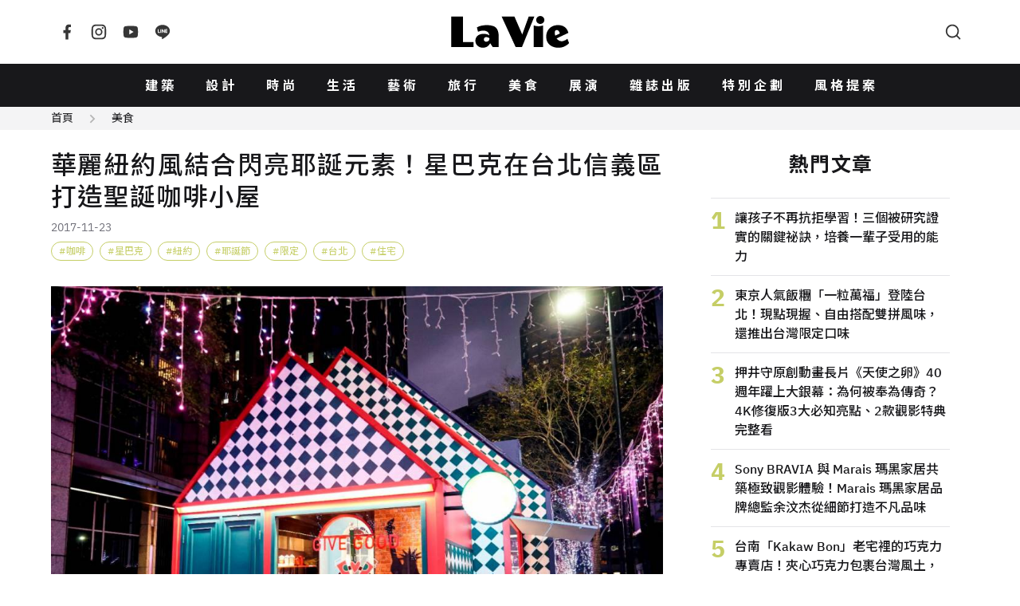

--- FILE ---
content_type: text/html; charset=UTF-8
request_url: https://www.wowlavie.com/article/ae1702295
body_size: 19866
content:
<!DOCTYPE html>
<html lang="zh-Hant">
  <head>
    <meta charset="utf-8">
    <meta name="viewport" content="width=device-width, initial-scale=1, maximum-scale=1">
        <meta property="description" content="耶誕佳節腳步漸近，統一星巴克2017年「愛‧Sharing」活動，呼應今年設定為「紐約」的城市主題，即起至12月25日統一星巴克將台北時代門...">
    <title>華麗紐約風結合閃亮耶誕元素！星巴克在台北信義區打造聖誕咖啡小屋 | La Vie</title>
        <meta name="description" content="耶誕佳節腳步漸近，統一星巴克2017年「愛‧Sharing」活動，呼應今年設定為「紐約」的城市主題，即起至12月25日統一星巴克將台北時代門...">
    <meta property="og:title" content="華麗紐約風結合閃亮耶誕元素！星巴克在台北信義區打造聖誕咖啡小屋 | La Vie">
    <meta property="og:type" content="website">
    <meta property="og:description" content="耶誕佳節腳步漸近，統一星巴克2017年「愛‧Sharing」活動，呼應今年設定為「紐約」的城市主題，即起至12月25日統一星巴克將台北時代門...">
          <meta property="og:url" content="https://www.wowlavie.com/article/ae1702295">
        <meta property="og:site_name" content="La Vie | 設計美學、生活藝術、創意風格">
    <meta property="og:image" content="https://www.wowlavie.com/files/article/a1/12321/atl_m_170012321_641.jpg">
    <link rel="canonical" href="https://www.wowlavie.com/article/ae1702295">    
            
    <meta property="fb:app_id" content="132508173491517">
    <meta property="fb:pages" content="168646289501">
    <link rel="preload" as="font" href="https://www.wowlavie.com/assets/frontend/fonts/IBMPlexSans-Bold.woff2" type="font/woff2" crossorigin>
    <link rel="preload" as="font" href="https://www.wowlavie.com/assets/frontend/fonts/IBMPlexSans-Medium.woff2" type="font/woff2" crossorigin>
    <link rel="preload" as="font" href="https://www.wowlavie.com/assets/frontend/fonts/IBMPlexSans-Regular.woff2" type="font/woff2" crossorigin>
    <link href="https://fonts.googleapis.com/css2?family=Noto+Sans+TC:wght@400;500;700&amp;display=swap" rel="preload"
      as="style">
    <link href="https://fonts.googleapis.com/css2?family=Noto+Sans+TC:wght@400;500;700&amp;display=swap"
      rel="stylesheet" media="print" onload="this.media='all'"><noscript>
      <link href="https://fonts.googleapis.com/css2?family=Noto+Sans+TC:wght@400;500;700&amp;display=swap"
        rel="stylesheet">
    </noscript>
    <link rel="stylesheet" href="https://www.wowlavie.com/assets/frontend/css/main.5547c1.css">
    <script src="https://www.wowlavie.com/assets/frontend/js/runtime.e4447.js" defer></script>
    <script src="https://www.wowlavie.com/assets/frontend/js/vendor.a1e2e.js" defer></script>
    <script src="https://www.wowlavie.com/assets/frontend/js/main.f86c4.js" defer></script>
    
    <!-- Google tag (gtag.js) - Google Analytics 4 Start -->
    <script async src="https://www.googletagmanager.com/gtag/js?id=G-JTEJ2SZY1S"></script>
    <script>
        window.dataLayer = window.dataLayer || [];
        function gtag() { dataLayer.push(arguments); }
        gtag('js', new Date());

        gtag('config', 'G-JTEJ2SZY1S');
    </script>
    <!-- Google tag (gtag.js) - Google Analytics 4 End -->
    
     <!-- Google Tag Manager Start -->
     <script>(function (w, d, s, l, i) {
        w[l] = w[l] || []; w[l].push({
            'gtm.start':
                new Date().getTime(), event: 'gtm.js'
        }); var f = d.getElementsByTagName(s)[0],
            j = d.createElement(s), dl = l != 'dataLayer' ? '&l=' + l : ''; j.async = true; j.src =
                'https://www.googletagmanager.com/gtm.js?id=' + i + dl; f.parentNode.insertBefore(j, f);
    })(window, document, 'script', 'dataLayer', 'GTM-TQTKZBH');</script>
    <!-- Google Tag Manager End -->
    
    <!-- FB Start -->
    <script>
    (function (d, s, id) {
        var js, fjs = d.getElementsByTagName(s)[0];
        if (d.getElementById(id)) return;
        js = d.createElement(s); js.id = id;
        js.src = "//connect.facebook.net/zh_TW/sdk.js#xfbml=1&version=v2.6&appId=" + 132508173491517;
        fjs.parentNode.insertBefore(js, fjs);
    }(document, 'script', 'facebook-jssdk'));
    </script>
    <!-- FB End -->       
        <script src="https://www.wowlavie.com/assets/frontend/js/article.1.02f0c.js" defer></script>
	<script async src="//www.instagram.com/embed.js"></script>
    <!-- structured data Start -->
    <script type="application/ld+json">
    {
      "@context": "http://schema.org",
      "@type": "Article",
      "headline": "華麗紐約風結合閃亮耶誕元素！星巴克在台北信義區打造聖誕咖啡小屋",
            "datePublished": "2017-11-23T00:00:00+08:00",
      "image": "https://www.wowlavie.com/files/article/a1/12321/atl_m_170012321_641.jpg",
      "url": "https://www.wowlavie.com/article/ae1702295",
      "publisher": {
        "@type": "Organization",
        "name": "La Vie | 設計美學、生活藝術、創意風格"
      }
    }
    </script>
    <!-- structured data End -->
    
    <!-- 特殊字字型_start -->
    <style>
    @font-face {
        font-family: 'twhei-s';
        src: local("twhei-s-Regular"),
        url( '../assets/fonts/twhei-s.woff2' ) format("woff2"),
        url( '../assets/fonts/twhei-s.woff' ) format("woff"),
        url( '../assets/fonts/twhei-s.otf' ) format("opentype");
    }

    .special-word {
        font-family: "Noto Sans TC", sans-serif, 'twhei-s';
    }
    </style>
    <!-- 特殊字字型_end -->
  </head>
  <body>
        <header class="app-header">
      <div class="container"><a class="logo is-order-2-until-widescreen" href="https://www.wowlavie.com/"
          title="La Vie | 設計美學、生活藝術、創意風格"><img src="https://www.wowlavie.com/assets/frontend/images/lavie-logo.320f5.svg" alt="La Vie logo"></a><button
          class="js-modal-trigger button is-circle is-simple is-order-3-until-widescreen" type="button"
          data-target="searchModal" data-element="search-modal-trigger"><span class="icon"><svg
              xmlns="http://www.w3.org/2000/svg" viewBox="0 0 24 24" width="24" height="24" fill="currentColor">
              <g>
                <path fill="none" d="M0 0h24v24H0z"></path>
                <path
                  d="M18.031 16.617l4.283 4.282-1.415 1.415-4.282-4.283A8.96 8.96 0 0 1 11 20c-4.968 0-9-4.032-9-9s4.032-9 9-9 9 4.032 9 9a8.96 8.96 0 0 1-1.969 5.617zm-2.006-.742A6.977 6.977 0 0 0 18 11c0-3.868-3.133-7-7-7-3.868 0-7 3.132-7 7 0 3.867 3.132 7 7 7a6.977 6.977 0 0 0 4.875-1.975l.15-.15z">
                </path>
              </g>
            </svg></span></button><button
          class="js-appNavbar-trigger button is-circle is-simple is-order-1-until-widescreen" type="button"
          data-element="navbar-modal-trigger"><span class="icon"><svg xmlns="http://www.w3.org/2000/svg"
              viewBox="0 0 24 24" width="24" height="24" fill="currentColor">
              <g>
                <path fill="none" d="M0 0h24v24H0z"></path>
                <path d="M3 4h18v2H3V4zm0 7h18v2H3v-2zm0 7h18v2H3v-2z"></path>
              </g>
            </svg></span></button>
        <div class="social-button"><a class="button is-circle is-simple" href="https://www.facebook.com/wowlavie"
            title="La Vie Facebook" target="_blank" rel="noreferrer noopener"><span class="icon"><svg
                xmlns="http://www.w3.org/2000/svg" viewBox="0 0 24 24" width="24" height="24" fill="currentColor">
                <g>
                  <path fill="none" d="M0 0h24v24H0z"></path>
                  <path
                    d="M14 13.5h2.5l1-4H14v-2c0-1.03 0-2 2-2h1.5V2.14c-.326-.043-1.557-.14-2.857-.14C11.928 2 10 3.657 10 6.7v2.8H7v4h3V22h4v-8.5z">
                  </path>
                </g>
              </svg></span></a><a class="button is-circle is-simple" href="https://www.instagram.com/lavietw/"
            title="La Vie Instagram" target="_blank" rel="noreferrer noopener"><span class="icon"><svg
                xmlns="http://www.w3.org/2000/svg" viewBox="0 0 24 24" width="24" height="24" fill="currentColor">
                <g>
                  <path fill="none" d="M0 0h24v24H0z"></path>
                  <path fill-rule="nonzero"
                    d="M12 9a3 3 0 1 0 0 6 3 3 0 0 0 0-6zm0-2a5 5 0 1 1 0 10 5 5 0 0 1 0-10zm6.5-.25a1.25 1.25 0 0 1-2.5 0 1.25 1.25 0 0 1 2.5 0zM12 4c-2.474 0-2.878.007-4.029.058-.784.037-1.31.142-1.798.332-.434.168-.747.369-1.08.703a2.89 2.89 0 0 0-.704 1.08c-.19.49-.295 1.015-.331 1.798C4.006 9.075 4 9.461 4 12c0 2.474.007 2.878.058 4.029.037.783.142 1.31.331 1.797.17.435.37.748.702 1.08.337.336.65.537 1.08.703.494.191 1.02.297 1.8.333C9.075 19.994 9.461 20 12 20c2.474 0 2.878-.007 4.029-.058.782-.037 1.309-.142 1.797-.331.433-.169.748-.37 1.08-.702.337-.337.538-.65.704-1.08.19-.493.296-1.02.332-1.8.052-1.104.058-1.49.058-4.029 0-2.474-.007-2.878-.058-4.029-.037-.782-.142-1.31-.332-1.798a2.911 2.911 0 0 0-.703-1.08 2.884 2.884 0 0 0-1.08-.704c-.49-.19-1.016-.295-1.798-.331C14.925 4.006 14.539 4 12 4zm0-2c2.717 0 3.056.01 4.122.06 1.065.05 1.79.217 2.428.465.66.254 1.216.598 1.772 1.153a4.908 4.908 0 0 1 1.153 1.772c.247.637.415 1.363.465 2.428.047 1.066.06 1.405.06 4.122 0 2.717-.01 3.056-.06 4.122-.05 1.065-.218 1.79-.465 2.428a4.883 4.883 0 0 1-1.153 1.772 4.915 4.915 0 0 1-1.772 1.153c-.637.247-1.363.415-2.428.465-1.066.047-1.405.06-4.122.06-2.717 0-3.056-.01-4.122-.06-1.065-.05-1.79-.218-2.428-.465a4.89 4.89 0 0 1-1.772-1.153 4.904 4.904 0 0 1-1.153-1.772c-.248-.637-.415-1.363-.465-2.428C2.013 15.056 2 14.717 2 12c0-2.717.01-3.056.06-4.122.05-1.066.217-1.79.465-2.428a4.88 4.88 0 0 1 1.153-1.772A4.897 4.897 0 0 1 5.45 2.525c.638-.248 1.362-.415 2.428-.465C8.944 2.013 9.283 2 12 2z">
                  </path>
                </g>
              </svg></span></a><a class="button is-circle is-simple"
            href="https://www.youtube.com/channel/UCbNJjHpu7vX2GgE2ppATvzw" title="La Vie Youtube" target="_blank"
            rel="noreferrer noopener"><span class="icon"><svg xmlns="http://www.w3.org/2000/svg" viewBox="0 0 24 24"
                width="24" height="24" fill="currentColor">
                <g>
                  <path fill="none" d="M0 0h24v24H0z"></path>
                  <path
                    d="M21.543 6.498C22 8.28 22 12 22 12s0 3.72-.457 5.502c-.254.985-.997 1.76-1.938 2.022C17.896 20 12 20 12 20s-5.893 0-7.605-.476c-.945-.266-1.687-1.04-1.938-2.022C2 15.72 2 12 2 12s0-3.72.457-5.502c.254-.985.997-1.76 1.938-2.022C6.107 4 12 4 12 4s5.896 0 7.605.476c.945.266 1.687 1.04 1.938 2.022zM10 15.5l6-3.5-6-3.5v7z">
                  </path>
                </g>
              </svg></span></a><a class="button is-circle is-simple" href="https://line.me/R/ti/p/%40hhr2014n"
            title="La Vie LINE" target="_blank" rel="noreferrer noopener"><span class="icon"><svg
                xmlns="http://www.w3.org/2000/svg" viewBox="0 0 24 24" width="24" height="24" fill="currentColor">
                <g>
                  <path fill="none" d="M0 0h24v24H0z"></path>
                  <path fill-rule="nonzero"
                    d="M18.663 10.84a.526.526 0 0 1-.526.525h-1.462v.938h1.462a.525.525 0 1 1 0 1.049H16.15a.526.526 0 0 1-.522-.524V8.852c0-.287.235-.525.525-.525h1.988a.525.525 0 0 1-.003 1.05h-1.462v.938h1.462c.291 0 .526.237.526.525zm-4.098 2.485a.538.538 0 0 1-.166.025.515.515 0 0 1-.425-.208l-2.036-2.764v2.45a.525.525 0 0 1-1.047 0V8.852a.522.522 0 0 1 .52-.523c.162 0 .312.086.412.211l2.052 2.775V8.852c0-.287.235-.525.525-.525.287 0 .525.238.525.525v3.976a.524.524 0 0 1-.36.497zm-4.95.027a.526.526 0 0 1-.523-.524V8.852c0-.287.236-.525.525-.525.289 0 .524.238.524.525v3.976a.527.527 0 0 1-.526.524zm-1.53 0H6.098a.528.528 0 0 1-.525-.524V8.852a.527.527 0 0 1 1.05 0v3.45h1.464a.525.525 0 0 1 0 1.05zM12 2.572c-5.513 0-10 3.643-10 8.118 0 4.01 3.558 7.369 8.363 8.007.325.068.769.215.881.492.1.25.066.638.032.9l-.137.85c-.037.25-.2.988.874.537 1.076-.449 5.764-3.398 7.864-5.812C21.313 14.089 22 12.477 22 10.69c0-4.475-4.488-8.118-10-8.118z">
                  </path>
                </g>
              </svg></span></a></div>
      </div>
    </header>
    <nav class="app-navbar" id="navbarModal">
      <div class="modal-backdrop"></div>
      <div class="container"><a class="logo" href="https://www.wowlavie.com/" title="La Vie | 設計美學、生活藝術、創意風格"><img
            src="https://www.wowlavie.com/assets/frontend/images/lavie-logo.320f5.svg" alt="La Vie logo"></a>
        <ul class="navbar-list">
                                    <li><a href="https://www.wowlavie.com/channel/building">建築</a></li>     
                          <li><a href="https://www.wowlavie.com/channel/design">設計</a></li>     
                          <li><a href="https://www.wowlavie.com/channel/fashion">時尚</a></li>     
                          <li><a href="https://www.wowlavie.com/channel/life">生活</a></li>     
                          <li><a href="https://www.wowlavie.com/channel/art">藝術</a></li>     
                          <li><a href="https://www.wowlavie.com/channel/travel">旅行</a></li>     
                          <li><a href="https://www.wowlavie.com/channel/taste">美食</a></li>     
                          <li><a href="https://www.wowlavie.com/channel/exhibition">展演</a></li>     
                        
                    
                                    <li><a href="https://www.wowlavie.com/publication">雜誌出版</a></li>     
                          <li><a href="https://www.wowlavie.com/activity">特別企劃</a></li>     
                          <li><a href="https://www.wowlavie.com/activitydetail/138">風格提案</a></li>     
                        
                  </ul><button class="js-modal-trigger button is-circle is-simple" type="button" data-target="searchModal"
          data-element="search-modal-trigger"><span class="icon"><svg xmlns="http://www.w3.org/2000/svg"
              viewBox="0 0 24 24" width="24" height="24" fill="currentColor">
              <g>
                <path fill="none" d="M0 0h24v24H0z"></path>
                <path
                  d="M18.031 16.617l4.283 4.282-1.415 1.415-4.282-4.283A8.96 8.96 0 0 1 11 20c-4.968 0-9-4.032-9-9s4.032-9 9-9 9 4.032 9 9a8.96 8.96 0 0 1-1.969 5.617zm-2.006-.742A6.977 6.977 0 0 0 18 11c0-3.868-3.133-7-7-7-3.868 0-7 3.132-7 7 0 3.867 3.132 7 7 7a6.977 6.977 0 0 0 4.875-1.975l.15-.15z">
                </path>
              </g>
            </svg></span></button>
      </div>
    </nav>
    <div class="search-modal modal" id="searchModal">
      <div class="modal-backdrop modal-exit"></div>
      <div class="modal-container">
        <div class="modal-header">
          <h3 class="modal-title">Search</h3><button class="button is-circle is-small is-black modal-close"><span
              class="icon"><svg xmlns="http://www.w3.org/2000/svg" viewBox="0 0 24 24" width="24" height="24"
                fill="currentColor">
                <g>
                  <path fill="none" d="M0 0h24v24H0z"></path>
                  <path
                    d="M12 10.586l4.95-4.95 1.414 1.414-4.95 4.95 4.95 4.95-1.414 1.414-4.95-4.95-4.95 4.95-1.414-1.414 4.95-4.95-4.95-4.95L7.05 5.636z">
                  </path>
                </g>
              </svg></span></button>
        </div>
        <div class="modal-body">          
          <form method="get" action="https://www.wowlavie.com/search" onsubmit="return check_search(this);">
            <div class="search-input-group">
              <input name="keyword" class="input" type="text" placeholder="請輸入關鍵字">
              <button class="button is-black is-small is-rounded" type="submit">搜尋</button>
            </div>
          </form>
        <script>
            function check_search(obj) {
              var keyword = obj.keyword.value.trim();
              //console.log(keyword);
              if (keyword == '') {
                alert('請輸入要搜尋的文字');
                return false;
              }
            }
        </script>
          <div class="search-keyword-group">
            <p class="title is-size-6">熱門關鍵字</p>
            <div class="tags">
                                                            <a class="tag is-rounded is-light is-outlined" href="https://www.wowlavie.com/search?keyword=2025%E5%A4%A7%E9%98%AA%E4%B8%96%E5%8D%9A">2025大阪世博</a>
                                
                            </div>
          </div>
        </div>
      </div>
    </div>    <main class="main-container">
                        <div class="article-section-wrapper" data-url="/article/ae1702295" data-title="華麗紐約風結合閃亮耶誕元素！星巴克在台北信義區打造聖誕咖啡小屋">
                <!-- 麵包屑_start -->
                <div class="breadcrumb-wrap has-background-grey-100">
          <div class="container is-max-1284">
            <nav class="breadcrumb is-small has-arrow2-separator">
              <ul>
                <li><a href="https://www.wowlavie.com/">首頁</a></li>
                <li><a href="https://www.wowlavie.com/channel/taste">美食</a></li>
              </ul>
            </nav>
          </div>
        </div>
                <!-- 麵包屑_end -->
        
        <section class="section mt-5">
          <div class="container is-max-1284 is-article-container">
            <div>
              <section class="article-section">
                <header class="article-header">
                  <h1 class="title">華麗紐約風結合閃亮耶誕元素！星巴克在台北信義區打造聖誕咖啡小屋</h1>
                  <p class="article-info">
                                        <span class="date">2017-11-23</span>
                  </p>
                  <!-- tag_start -->
                                    <div class="tags">
                                        <a class="tag is-rounded is-grass-green is-outlined has-hashtag" href="https://www.wowlavie.com/tag?kw=%E5%92%96%E5%95%A1">咖啡</a>
                                        <a class="tag is-rounded is-grass-green is-outlined has-hashtag" href="https://www.wowlavie.com/tag?kw=%E6%98%9F%E5%B7%B4%E5%85%8B">星巴克</a>
                                        <a class="tag is-rounded is-grass-green is-outlined has-hashtag" href="https://www.wowlavie.com/tag?kw=%E7%B4%90%E7%B4%84">紐約</a>
                                        <a class="tag is-rounded is-grass-green is-outlined has-hashtag" href="https://www.wowlavie.com/tag?kw=%E8%80%B6%E8%AA%95%E7%AF%80">耶誕節</a>
                                        <a class="tag is-rounded is-grass-green is-outlined has-hashtag" href="https://www.wowlavie.com/tag?kw=%E9%99%90%E5%AE%9A">限定</a>
                                        <a class="tag is-rounded is-grass-green is-outlined has-hashtag" href="https://www.wowlavie.com/tag?kw=%E5%8F%B0%E5%8C%97">台北</a>
                                        <a class="tag is-rounded is-grass-green is-outlined has-hashtag" href="https://www.wowlavie.com/tag?kw=%E4%BD%8F%E5%AE%85">住宅</a>
                                      </div>
                                    <!-- tag_end -->
                </header>
                <article class="article">
                  <!--start 文章主圖_start-->
                  <div class="figure-wraper">
                    <figure class="has-loading-spin"><img class="lazy" data-src="https://wowlavie-aws.hmgcdn.com/files/article/a1/12321/atl_m_170012321_641.jpg" 
                      alt="到耶誕咖啡小屋沖杯咖啡吧！星巴克打造紐約華麗聖誕風" title="到耶誕咖啡小屋沖杯咖啡吧！星巴克打造紐約華麗聖誕風">
                    </figure>
                  </div>
                  <!--start 文章主圖_end-->
                  
                  <!--start 文章開頭引言_start-->
                  <blockquote class="summary">
                    <p></p>
                  </blockquote>                  
                  <!--start 文章開頭引言_end-->
                  
                  <!--start 文章段落_start-->
                                                            <!--  title_start -->
                                            <!--  title_end -->
                      
                      <!-- 內文_start -->
                                              <p style="text-align: justify;"><span style="font-size:18px;">耶誕佳節腳步漸近，統一星巴克2017年「愛‧Sharing」活動，呼應今年設定為「紐約」的</span><span style="font-size: 18px; text-align: justify;">城市主題</span><span style="font-size:18px;">，即起至12月25日統一星巴克將台北時代門市裝飾成耶誕奇幻屋，並於於興雅路上打造耶誕咖啡小屋，結合紐約的華麗與閃亮耶誕節概念，以燈飾、都會、奇幻、溫暖的耶誕氛圍，創作出獨一無二的星巴克，點亮美麗的耶誕節。</span></p>

<p style="text-align: justify;">&nbsp;</p>

<p style="text-align: justify;"><span style="font-size:18px;">除了台北時代門市進行改裝，座落於興雅路上的「咖啡小屋」即日起到12月25日期間，免費開放參觀，風格使用大量燈飾、繽紛色塊以及原型吧檯設計，打造濃濃的紐約時尚繽紛風格，好拍又好玩！另外週末加碼快閃音樂表演，大家還可體驗自行沖煮咖啡，還可DIY繪製專屬的咖啡杯。</span></p>

<p style="text-align: justify;">&nbsp;</p>

<p style="text-align: justify;"><span style="font-size: 18px;">星巴克台北時代門市也開始推出獨家限定飲品「薑餅香風味那堤」及「薑餅香風味星冰樂」，經典義式咖啡做為基底，搭配絲滑香醇的蒸奶與薑餅風味糖漿結合，上面再撒上薑餅碎片與淋上黑糖醬，是你不可錯過的經典耶誕味道！ 而最受歡迎、同時也是最經典的紐約風甜點「藍莓起司蛋糕」，也於全台門市推出限定四吋規格，並提供耶誕主題包裝盒，讓每位顧客感受滿滿的紐約耶誕氛圍，送禮辦Party都適合！</span></p>

<p style="text-align: justify;">&nbsp;</p>

<p style="text-align: justify;"><span style="color:#669966;"><strong><span style="font-size: 18px;">「愛‧Sharing」系列活動</span></strong></span></p>

<p style="text-align: justify;"><span style="font-size:18px;"><span style="background-color:#FFD700;">統一星巴克台北時代門市耶誕奇幻屋</span><br />
地點：統一星巴克台北時代門市（台北市信義區忠孝東路五段8號）<br />
日期：即日起~12月25日。<br />
時間：星期日~四 07:30~22:00、星期五~六：07:30~23:00<br />
電話：02-2722-6292</span></p>

<p style="text-align: justify;"><br />
<span style="font-size:18px;"><span style="background-color:#FFD700;">統一星巴克興雅路耶誕咖啡小屋</span><br />
日期：即日起~12月25日。<br />
時間：星期一~五：18:00-20:00<br />
&nbsp; &nbsp; &nbsp; &nbsp; &nbsp; 週末 16:00~20:00</span></p>

<p style="text-align: justify;"><span style="font-size:18px;"><span style="background-color:#FFD700;">高雄夢時代耶誕咖啡車</span><br />
日期：12/9-10、12/23-24（現場提供免費試飲耶誕飲品，並可在活動現場掃描QRcode，獲得耶誕驚喜優惠，可於指定兌換日至全台星巴克門市兌換優惠）</span></p>

<p style="text-align: justify;"><span style="font-size:18px;">更多活動資訊請至統一星巴克<a href="http://www.starbucks.com.tw" target="_blank">官網</a>查詢。</span></p>

<p style="text-align: justify;">&nbsp;</p>

<p style="text-align: justify;"><span style="font-size: 18px;">via / 統一星巴克</span></p>                                            <!-- 內文_end-->
                      
                      <!-- 圖片 start -->
                                            <!-- 圖片 end -->
                      
                      <!-- youtube_start -->
                          
                      <!-- youtube_end -->
                      
                      <!-- ig_start -->
                                            <!-- ig_end -->                      
                      
                      <!-- summary_start -->
                                            <!-- summary_end -->
                      
                      <!-- information_start -->
                       
                      <!-- information_end -->
                                                        <!--start 文章段落_end-->
                </article>
                <footer class="article-footer">
                  <!-- 社群icon_start -->
                  <section class="is-flex is-flex-direction-column is-align-items-center">
                    <p class="title is-size-6 mb-4">FOLLOW US</p>
                    <div class="buttons"><a class="button is-black is-circle is-outlined is-small"
                        href="https://www.facebook.com/wowlavie" target="_blank" rel="noreferrer noopener"><span
                          class="icon"><svg xmlns="http://www.w3.org/2000/svg" viewBox="0 0 24 24" width="24"
                            height="24" fill="currentColor">
                            <g>
                              <path fill="none" d="M0 0h24v24H0z"></path>
                              <path
                                d="M14 13.5h2.5l1-4H14v-2c0-1.03 0-2 2-2h1.5V2.14c-.326-.043-1.557-.14-2.857-.14C11.928 2 10 3.657 10 6.7v2.8H7v4h3V22h4v-8.5z">
                              </path>
                            </g>
                          </svg></span></a><a class="button is-black is-circle is-outlined is-small"
                        href="https://www.instagram.com/lavietw/" target="_blank" rel="noreferrer noopener"><span
                          class="icon"><svg xmlns="http://www.w3.org/2000/svg" viewBox="0 0 24 24" width="24"
                            height="24" fill="currentColor">
                            <g>
                              <path fill="none" d="M0 0h24v24H0z"></path>
                              <path fill-rule="nonzero"
                                d="M12 9a3 3 0 1 0 0 6 3 3 0 0 0 0-6zm0-2a5 5 0 1 1 0 10 5 5 0 0 1 0-10zm6.5-.25a1.25 1.25 0 0 1-2.5 0 1.25 1.25 0 0 1 2.5 0zM12 4c-2.474 0-2.878.007-4.029.058-.784.037-1.31.142-1.798.332-.434.168-.747.369-1.08.703a2.89 2.89 0 0 0-.704 1.08c-.19.49-.295 1.015-.331 1.798C4.006 9.075 4 9.461 4 12c0 2.474.007 2.878.058 4.029.037.783.142 1.31.331 1.797.17.435.37.748.702 1.08.337.336.65.537 1.08.703.494.191 1.02.297 1.8.333C9.075 19.994 9.461 20 12 20c2.474 0 2.878-.007 4.029-.058.782-.037 1.309-.142 1.797-.331.433-.169.748-.37 1.08-.702.337-.337.538-.65.704-1.08.19-.493.296-1.02.332-1.8.052-1.104.058-1.49.058-4.029 0-2.474-.007-2.878-.058-4.029-.037-.782-.142-1.31-.332-1.798a2.911 2.911 0 0 0-.703-1.08 2.884 2.884 0 0 0-1.08-.704c-.49-.19-1.016-.295-1.798-.331C14.925 4.006 14.539 4 12 4zm0-2c2.717 0 3.056.01 4.122.06 1.065.05 1.79.217 2.428.465.66.254 1.216.598 1.772 1.153a4.908 4.908 0 0 1 1.153 1.772c.247.637.415 1.363.465 2.428.047 1.066.06 1.405.06 4.122 0 2.717-.01 3.056-.06 4.122-.05 1.065-.218 1.79-.465 2.428a4.883 4.883 0 0 1-1.153 1.772 4.915 4.915 0 0 1-1.772 1.153c-.637.247-1.363.415-2.428.465-1.066.047-1.405.06-4.122.06-2.717 0-3.056-.01-4.122-.06-1.065-.05-1.79-.218-2.428-.465a4.89 4.89 0 0 1-1.772-1.153 4.904 4.904 0 0 1-1.153-1.772c-.248-.637-.415-1.363-.465-2.428C2.013 15.056 2 14.717 2 12c0-2.717.01-3.056.06-4.122.05-1.066.217-1.79.465-2.428a4.88 4.88 0 0 1 1.153-1.772A4.897 4.897 0 0 1 5.45 2.525c.638-.248 1.362-.415 2.428-.465C8.944 2.013 9.283 2 12 2z">
                              </path>
                            </g>
                          </svg></span></a><a class="button is-black is-circle is-outlined is-small"
                        href="https://line.me/R/ti/p/%40hhr2014n" target="_blank" rel="noreferrer noopener"><span
                          class="icon"><svg xmlns="http://www.w3.org/2000/svg" viewBox="0 0 24 24" width="24"
                            height="24" fill="currentColor">
                            <g>
                              <path fill="none" d="M0 0h24v24H0z"></path>
                              <path fill-rule="nonzero"
                                d="M18.663 10.84a.526.526 0 0 1-.526.525h-1.462v.938h1.462a.525.525 0 1 1 0 1.049H16.15a.526.526 0 0 1-.522-.524V8.852c0-.287.235-.525.525-.525h1.988a.525.525 0 0 1-.003 1.05h-1.462v.938h1.462c.291 0 .526.237.526.525zm-4.098 2.485a.538.538 0 0 1-.166.025.515.515 0 0 1-.425-.208l-2.036-2.764v2.45a.525.525 0 0 1-1.047 0V8.852a.522.522 0 0 1 .52-.523c.162 0 .312.086.412.211l2.052 2.775V8.852c0-.287.235-.525.525-.525.287 0 .525.238.525.525v3.976a.524.524 0 0 1-.36.497zm-4.95.027a.526.526 0 0 1-.523-.524V8.852c0-.287.236-.525.525-.525.289 0 .524.238.524.525v3.976a.527.527 0 0 1-.526.524zm-1.53 0H6.098a.528.528 0 0 1-.525-.524V8.852a.527.527 0 0 1 1.05 0v3.45h1.464a.525.525 0 0 1 0 1.05zM12 2.572c-5.513 0-10 3.643-10 8.118 0 4.01 3.558 7.369 8.363 8.007.325.068.769.215.881.492.1.25.066.638.032.9l-.137.85c-.037.25-.2.988.874.537 1.076-.449 5.764-3.398 7.864-5.812C21.313 14.089 22 12.477 22 10.69c0-4.475-4.488-8.118-10-8.118z">
                              </path>
                            </g>
                          </svg></span></a><a class="button is-black is-circle is-outlined is-small"
                        href="https://www.youtube.com/channel/UCbNJjHpu7vX2GgE2ppATvzw" target="_blank"
                        rel="noreferrer noopener"><span class="icon"><svg xmlns="http://www.w3.org/2000/svg"
                            viewBox="0 0 24 24" width="24" height="24" fill="currentColor">
                            <g>
                              <path fill="none" d="M0 0h24v24H0z"></path>
                              <path
                                d="M21.543 6.498C22 8.28 22 12 22 12s0 3.72-.457 5.502c-.254.985-.997 1.76-1.938 2.022C17.896 20 12 20 12 20s-5.893 0-7.605-.476c-.945-.266-1.687-1.04-1.938-2.022C2 15.72 2 12 2 12s0-3.72.457-5.502c.254-.985.997-1.76 1.938-2.022C6.107 4 12 4 12 4s5.896 0 7.605.476c.945.266 1.687 1.04 1.938 2.022zM10 15.5l6-3.5-6-3.5v7z">
                              </path>
                            </g>
                          </svg></span></a><a class="button is-black is-circle is-outlined is-small is-hidden"
                        href="https://twitter.com/laviet_tw" target="_blank" rel="noreferrer noopener"><span
                          class="icon"><svg xmlns="http://www.w3.org/2000/svg" viewBox="0 0 24 24" width="24"
                            height="24" fill="currentColor">
                            <g>
                              <path fill="none" d="M0 0h24v24H0z"></path>
                              <path
                                d="M22.162 5.656a8.384 8.384 0 0 1-2.402.658A4.196 4.196 0 0 0 21.6 4c-.82.488-1.719.83-2.656 1.015a4.182 4.182 0 0 0-7.126 3.814 11.874 11.874 0 0 1-8.62-4.37 4.168 4.168 0 0 0-.566 2.103c0 1.45.738 2.731 1.86 3.481a4.168 4.168 0 0 1-1.894-.523v.052a4.185 4.185 0 0 0 3.355 4.101 4.21 4.21 0 0 1-1.89.072A4.185 4.185 0 0 0 7.97 16.65a8.394 8.394 0 0 1-6.191 1.732 11.83 11.83 0 0 0 6.41 1.88c7.693 0 11.9-6.373 11.9-11.9 0-.18-.005-.362-.013-.54a8.496 8.496 0 0 0 2.087-2.165z">
                              </path>
                            </g>
                          </svg></span></a><button class="button is-black is-circle is-outlined is-small is-hidden"
                        type="button"><span class="icon"><svg xmlns="http://www.w3.org/2000/svg" viewBox="0 0 24 24"
                            width="24" height="24" fill="currentColor">
                            <g>
                              <path fill="none" d="M0 0h24v24H0z"></path>
                              <path
                                d="M13.06 8.11l1.415 1.415a7 7 0 0 1 0 9.9l-.354.353a7 7 0 0 1-9.9-9.9l1.415 1.415a5 5 0 1 0 7.071 7.071l.354-.354a5 5 0 0 0 0-7.07l-1.415-1.415 1.415-1.414zm6.718 6.011l-1.414-1.414a5 5 0 1 0-7.071-7.071l-.354.354a5 5 0 0 0 0 7.07l1.415 1.415-1.415 1.414-1.414-1.414a7 7 0 0 1 0-9.9l.354-.353a7 7 0 0 1 9.9 9.9z">
                              </path>
                            </g>
                          </svg></span></button></div>
                  </section>
                  <!-- 社群icon_end -->
                  <!-- 作者_start -->
                                    <!-- 作者_end -->
                </footer>
                <!-- 延伸閱讀_start -->
                                <!-- 延伸閱讀_end -->
              </section>
            </div>
            <aside class="aside">
              <!-- <div class="banner"><img src="https://placehold.co/300x250"></div> -->
                            <section>
                <h3 class="aside-title">熱門文章</h3>
                <ul class="trending-list">
                                    <li><a href="https://www.wowlavie.com/article/260026660">
                      <div class="rank">1</div>
                      <div class="title"><span>讓孩子不再抗拒學習！三個被研究證實的關鍵祕訣，培養一輩子受用的能力</span></div>
                    </a>
                  </li>
                                    <li><a href="https://www.wowlavie.com/article/260026664">
                      <div class="rank">2</div>
                      <div class="title"><span>東京人氣飯糰「一粒萬福」登陸台北！現點現握、自由搭配雙拼風味，還推出台灣限定口味</span></div>
                    </a>
                  </li>
                                    <li><a href="https://www.wowlavie.com/article/260026642">
                      <div class="rank">3</div>
                      <div class="title"><span>押井守原創動畫長片《天使之卵》40週年躍上大銀幕：為何被奉為傳奇？4K修復版3大必知亮點、2款觀影特典完整看</span></div>
                    </a>
                  </li>
                                    <li><a href="https://www.wowlavie.com/article/260026643">
                      <div class="rank">4</div>
                      <div class="title"><span>Sony BRAVIA 與 Marais 瑪黑家居共築極致觀影體驗！Marais 瑪黑家居品牌總監余汶杰從細節打造不凡品味</span></div>
                    </a>
                  </li>
                                    <li><a href="https://www.wowlavie.com/article/260026666">
                      <div class="rank">5</div>
                      <div class="title"><span>台南「Kakaw Bon」老宅裡的巧克力專賣店！夾心巧克力包裹台灣風土，日本BEAMS團隊跨海參與設計</span></div>
                    </a>
                  </li>
                                    <li><a href="https://www.wowlavie.com/article/ae2200872">
                      <div class="rank">6</div>
                      <div class="title"><span>星野集團改造舊奈良監獄！「虹夕諾雅 奈良監獄」飯店2026年6月開幕，昔日牢房化身為奢華靜謐空間</span></div>
                    </a>
                  </li>
                                  </ul>
              </section>
                            <!-- <div class="banner"><img src="https://placehold.co/300x600"></div> -->
            </aside>
          </div>
        </section>
      </div>
                        <div class="article-section-wrapper" data-url="/article/250026355" data-title="京都咖啡廳推薦：深夜昭和山屋、藏身公寓小店、狗派必訪木造庭院，在地人私密散策踩點公開">
                <!-- 麵包屑_start -->
                <!-- 麵包屑_end -->
        
        <section class="section mt-5">
          <div class="container is-max-1284 is-article-container">
            <div>
              <section class="article-section">
                <header class="article-header">
                  <h1 class="title">【編輯探店】京都咖啡廳「超隱藏版」3選：深夜昭和山屋、藏身公寓小店、狗派必訪木造庭院，在地人私密散策踩點公開</h1>
                  <p class="article-info">
                                        <a class="autho has-link-underline" href="https://www.wowlavie.com/authorinfo/102">by Ning Chi</a>
                                        <span class="date">2025-10-29</span>
                  </p>
                  <!-- tag_start -->
                                    <div class="tags">
                                        <a class="tag is-rounded is-grass-green is-outlined has-hashtag" href="https://www.wowlavie.com/tag?kw=%E7%89%B9%E8%89%B2%E5%92%96%E5%95%A1%E5%BB%B3">特色咖啡廳</a>
                                        <a class="tag is-rounded is-grass-green is-outlined has-hashtag" href="https://www.wowlavie.com/tag?kw=%E9%A2%A8%E6%A0%BC%E5%B0%8F%E5%BA%97">風格小店</a>
                                        <a class="tag is-rounded is-grass-green is-outlined has-hashtag" href="https://www.wowlavie.com/tag?kw=%E4%BA%AC%E9%83%BD">京都</a>
                                        <a class="tag is-rounded is-grass-green is-outlined has-hashtag" href="https://www.wowlavie.com/tag?kw=%E6%98%AD%E5%92%8C">昭和</a>
                                        <a class="tag is-rounded is-grass-green is-outlined has-hashtag" href="https://www.wowlavie.com/tag?kw=%E8%80%81%E5%B1%8B">老屋</a>
                                        <a class="tag is-rounded is-grass-green is-outlined has-hashtag" href="https://www.wowlavie.com/tag?kw=%E7%B7%A8%E8%BC%AF%E6%8E%A2%E5%BA%97">編輯探店</a>
                                      </div>
                                    <!-- tag_end -->
                </header>
                <article class="article">
                  <!--start 文章主圖_start-->
                  <div class="figure-wraper">
                    <figure class="has-loading-spin"><img class="lazy" data-src="https://wowlavie-aws.hmgcdn.com/files/article/a2/26355/atl_m_26355_20251029223948_657.jpg" 
                      alt="京都咖啡廳推薦：深夜昭和山屋、藏身公寓小店、狗派必訪木造庭院，在地人私密散策踩點公開" title="京都咖啡廳推薦：深夜昭和山屋、藏身公寓小店、狗派必訪木造庭院，在地人私密散策踩點公開">
                    </figure>
                  </div>
                  <!--start 文章主圖_end-->
                  
                  <!--start 文章開頭引言_start-->
                  <blockquote class="summary">
                    <p>獨旅夥伴請查收！本篇挖掘在地人私藏名單、搭配實地走訪，精選京都市左京區3間別具老屋情調的咖啡廳，為各位策劃一趟適合午後到深夜隨意踩點的療癒系散策路線——除和家人朋友同訪，這些地方也非常獨旅友善。</p>
                  </blockquote>                  
                  <!--start 文章開頭引言_end-->
                  
                  <!--start 文章段落_start-->
                                                            <!--  title_start -->
                                            <!--  title_end -->
                      
                      <!-- 內文_start -->
                                              <p class="p1">10月的京都，涼而不冷，含蘊在城市空氣裡的靜謐柔和，絲毫不像一座已經人滿為患的觀光重地。然對居民而言，觀光帶來的無形壓力恐怕仍超過負荷，尤其部分原來只是「好好過生活，做做小生意」的在地店家。此次探路取材的過程裡，編輯遇到一位店家老闆，邊不斷抱歉、邊真誠請求不要對他們的店進行報導，「這裡承接不了那麼多人的到來。」他比劃著自己的一方小小天地說道。環顧四周，有客人倚牆閱讀、有客人對坐談天，這幅安適景象確實不該被打破。答應了老闆，氛圍絕佳的「祕境」影像於是沉沒相簿深處。雖不免感到可惜，但想想既然是祕境，大家哪天也許就在各自的旅途中意外尋得了也說不定。相信吸引力法則：）</p><p class="p1">為何將這段故事寫在開頭&mdash;&mdash;「越多人去，生意越好，難道不好嗎？」停留該店半小時便深受其療癒，那份現代生活最為匱乏的「不多不少，這樣就好」之感，讓人深刻領略，有些歲月靜好，是再多的人潮、生意、金錢都換不回來的。</p>                                            <!-- 內文_end-->
                      
                      <!-- 圖片 start -->
                                            <div class="figure-wraper">
                        <figure class="has-loading-spin"><img class="lazy" data-src="https://wowlavie-aws.hmgcdn.com/files/article/a2/26355/atl_26355_20251029230400_732.jpg"
                          alt="＼本輯La Vie探店帶大家搭乘叡山電車，前往一乘寺、京都藝術大學站附近3間咖啡廳！／（圖片提供：Ning Chi）" title="＼本輯La Vie探店帶大家搭乘叡山電車，前往一乘寺、京都藝術大學站附近3間咖啡廳！／（圖片提供：Ning Chi）">
                          <figcaption>＼本輯La Vie探店帶大家搭乘叡山電車，前往一乘寺、京都藝術大學站附近3間咖啡廳！／（圖片提供：Ning Chi）</figcaption>
                        </figure>
                      </div>
                                            <!-- 圖片 end -->
                      
                      <!-- youtube_start -->
                          
                      <!-- youtube_end -->
                      
                      <!-- ig_start -->
                                            <!-- ig_end -->                      
                      
                      <!-- summary_start -->
                                            <!-- summary_end -->
                      
                      <!-- information_start -->
                       
                      <!-- information_end -->
                                          <!--  title_start -->
                                            <!--  title_end -->
                      
                      <!-- 內文_start -->
                                              <h4 class="p1" style="text-align: center;"><span style="color: rgb(149, 165, 166);">&mdash;&mdash;&mdash; 降低分貝分隔線 &mdash;&mdash;&mdash;</span></h4><h6>&nbsp;</h6><h2>午後到深夜，在歲月靜好的京都喝茶散步</h2><p>相比台灣城市夜間燈火通明的生活風格，開放至深夜的咖啡廳在日本就沒這麼隨處皆是了。因此本輯收錄的3間咖啡廳特別列入兩個「太陽下山後另有風情」的選項，讓你從午茶到宵夜，不愁沒有好去處。※<span style="text-decoration: underline;">京都小店較常不定時公休，建議外地旅客提前電洽以保不撲空</span>※</p><h3 class="p1">京都咖啡廳推薦#01</h3><h3 class="p1"><span style="color: rgb(186, 55, 42);">Wood Note，和《深夜咖啡廳》老闆熱聊？！</span></h3><p class="p1">《深夜食堂》隨顧客來去而短暫匯聚的人生故事，是作品從漫畫立體化為電視電影始終不變的看點。如果這部作品平凡卻充滿溫度的「陌生交流」令你時常回味，那麼你也一定會著迷於Wood Note和Wood Note老闆的熱情可愛。</p>                                            <!-- 內文_end-->
                      
                      <!-- 圖片 start -->
                                            <!-- 圖片 end -->
                      
                      <!-- youtube_start -->
                          
                      <!-- youtube_end -->
                      
                      <!-- ig_start -->
                                            <div class="social-embed"><blockquote class="instagram-media" data-instgrm-permalink="https://www.instagram.com/reel/DP-ZZPRkoaM/?utm_source=ig_embed&utm_campaign=loading" data-instgrm-version="14" style=" background:#FFF; border:0; border-radius:3px; box-shadow:0 0 1px 0 rgba(0,0,0,0.5),0 1px 10px 0 rgba(0,0,0,0.15); margin: 1px; max-width:540px; min-width:326px; padding:0; width:99.375%; width:-webkit-calc(100% - 2px); width:calc(100% - 2px);"><div style="padding:16px;"> <a href="https://www.instagram.com/reel/DP-ZZPRkoaM/?utm_source=ig_embed&utm_campaign=loading" style=" background:#FFFFFF; line-height:0; padding:0 0; text-align:center; text-decoration:none; width:100%;" target="_blank"> <div style=" display: flex; flex-direction: row; align-items: center;"> <div style="background-color: #F4F4F4; border-radius: 50%; flex-grow: 0; height: 40px; margin-right: 14px; width: 40px;"></div> <div style="display: flex; flex-direction: column; flex-grow: 1; justify-content: center;"> <div style=" background-color: #F4F4F4; border-radius: 4px; flex-grow: 0; height: 14px; margin-bottom: 6px; width: 100px;"></div> <div style=" background-color: #F4F4F4; border-radius: 4px; flex-grow: 0; height: 14px; width: 60px;"></div></div></div><div style="padding: 19% 0;"></div> <div style="display:block; height:50px; margin:0 auto 12px; width:50px;"><svg width="50px" height="50px" viewBox="0 0 60 60" version="1.1" xmlns="https://www.w3.org/2000/svg" xmlns:xlink="https://www.w3.org/1999/xlink"><g stroke="none" stroke-width="1" fill="none" fill-rule="evenodd"><g transform="translate(-511.000000, -20.000000)" fill="#000000"><g><path d="M556.869,30.41 C554.814,30.41 553.148,32.076 553.148,34.131 C553.148,36.186 554.814,37.852 556.869,37.852 C558.924,37.852 560.59,36.186 560.59,34.131 C560.59,32.076 558.924,30.41 556.869,30.41 M541,60.657 C535.114,60.657 530.342,55.887 530.342,50 C530.342,44.114 535.114,39.342 541,39.342 C546.887,39.342 551.658,44.114 551.658,50 C551.658,55.887 546.887,60.657 541,60.657 M541,33.886 C532.1,33.886 524.886,41.1 524.886,50 C524.886,58.899 532.1,66.113 541,66.113 C549.9,66.113 557.115,58.899 557.115,50 C557.115,41.1 549.9,33.886 541,33.886 M565.378,62.101 C565.244,65.022 564.756,66.606 564.346,67.663 C563.803,69.06 563.154,70.057 562.106,71.106 C561.058,72.155 560.06,72.803 558.662,73.347 C557.607,73.757 556.021,74.244 553.102,74.378 C549.944,74.521 548.997,74.552 541,74.552 C533.003,74.552 532.056,74.521 528.898,74.378 C525.979,74.244 524.393,73.757 523.338,73.347 C521.94,72.803 520.942,72.155 519.894,71.106 C518.846,70.057 518.197,69.06 517.654,67.663 C517.244,66.606 516.755,65.022 516.623,62.101 C516.479,58.943 516.448,57.996 516.448,50 C516.448,42.003 516.479,41.056 516.623,37.899 C516.755,34.978 517.244,33.391 517.654,32.338 C518.197,30.938 518.846,29.942 519.894,28.894 C520.942,27.846 521.94,27.196 523.338,26.654 C524.393,26.244 525.979,25.756 528.898,25.623 C532.057,25.479 533.004,25.448 541,25.448 C548.997,25.448 549.943,25.479 553.102,25.623 C556.021,25.756 557.607,26.244 558.662,26.654 C560.06,27.196 561.058,27.846 562.106,28.894 C563.154,29.942 563.803,30.938 564.346,32.338 C564.756,33.391 565.244,34.978 565.378,37.899 C565.522,41.056 565.552,42.003 565.552,50 C565.552,57.996 565.522,58.943 565.378,62.101 M570.82,37.631 C570.674,34.438 570.167,32.258 569.425,30.349 C568.659,28.377 567.633,26.702 565.965,25.035 C564.297,23.368 562.623,22.342 560.652,21.575 C558.743,20.834 556.562,20.326 553.369,20.18 C550.169,20.033 549.148,20 541,20 C532.853,20 531.831,20.033 528.631,20.18 C525.438,20.326 523.257,20.834 521.349,21.575 C519.376,22.342 517.703,23.368 516.035,25.035 C514.368,26.702 513.342,28.377 512.574,30.349 C511.834,32.258 511.326,34.438 511.181,37.631 C511.035,40.831 511,41.851 511,50 C511,58.147 511.035,59.17 511.181,62.369 C511.326,65.562 511.834,67.743 512.574,69.651 C513.342,71.625 514.368,73.296 516.035,74.965 C517.703,76.634 519.376,77.658 521.349,78.425 C523.257,79.167 525.438,79.673 528.631,79.82 C531.831,79.965 532.853,80.001 541,80.001 C549.148,80.001 550.169,79.965 553.369,79.82 C556.562,79.673 558.743,79.167 560.652,78.425 C562.623,77.658 564.297,76.634 565.965,74.965 C567.633,73.296 568.659,71.625 569.425,69.651 C570.167,67.743 570.674,65.562 570.82,62.369 C570.966,59.17 571,58.147 571,50 C571,41.851 570.966,40.831 570.82,37.631"></path></g></g></g></svg></div><div style="padding-top: 8px;"> <div style=" color:#3897f0; font-family:Arial,sans-serif; font-size:14px; font-style:normal; font-weight:550; line-height:18px;">在 Instagram 查看這則貼文</div></div><div style="padding: 12.5% 0;"></div> <div style="display: flex; flex-direction: row; margin-bottom: 14px; align-items: center;"><div> <div style="background-color: #F4F4F4; border-radius: 50%; height: 12.5px; width: 12.5px; transform: translateX(0px) translateY(7px);"></div> <div style="background-color: #F4F4F4; height: 12.5px; transform: rotate(-45deg) translateX(3px) translateY(1px); width: 12.5px; flex-grow: 0; margin-right: 14px; margin-left: 2px;"></div> <div style="background-color: #F4F4F4; border-radius: 50%; height: 12.5px; width: 12.5px; transform: translateX(9px) translateY(-18px);"></div></div><div style="margin-left: 8px;"> <div style=" background-color: #F4F4F4; border-radius: 50%; flex-grow: 0; height: 20px; width: 20px;"></div> <div style=" width: 0; height: 0; border-top: 2px solid transparent; border-left: 6px solid #f4f4f4; border-bottom: 2px solid transparent; transform: translateX(16px) translateY(-4px) rotate(30deg)"></div></div><div style="margin-left: auto;"> <div style=" width: 0px; border-top: 8px solid #F4F4F4; border-right: 8px solid transparent; transform: translateY(16px);"></div> <div style=" background-color: #F4F4F4; flex-grow: 0; height: 12px; width: 16px; transform: translateY(-4px);"></div> <div style=" width: 0; height: 0; border-top: 8px solid #F4F4F4; border-left: 8px solid transparent; transform: translateY(-4px) translateX(8px);"></div></div></div> <div style="display: flex; flex-direction: column; flex-grow: 1; justify-content: center; margin-bottom: 24px;"> <div style=" background-color: #F4F4F4; border-radius: 4px; flex-grow: 0; height: 14px; margin-bottom: 6px; width: 224px;"></div> <div style=" background-color: #F4F4F4; border-radius: 4px; flex-grow: 0; height: 14px; width: 144px;"></div></div></a><p style=" color:#c9c8cd; font-family:Arial,sans-serif; font-size:14px; line-height:17px; margin-bottom:0; margin-top:8px; overflow:hidden; padding:8px 0 7px; text-align:center; text-overflow:ellipsis; white-space:nowrap;"><a href="https://www.instagram.com/reel/DP-ZZPRkoaM/?utm_source=ig_embed&utm_campaign=loading" style=" color:#c9c8cd; font-family:Arial,sans-serif; font-size:14px; font-style:normal; font-weight:normal; line-height:17px; text-decoration:none;" target="_blank">La Vie（@lavietw）分享的貼文</a></p></div></blockquote><script async src="//www.instagram.com/embed.js"></script>                      </div>
                                            <!-- ig_end -->                      
                      
                      <!-- summary_start -->
                                            <!-- summary_end -->
                      
                      <!-- information_start -->
                       
                      <!-- information_end -->
                                          <!--  title_start -->
                                            <!--  title_end -->
                      
                      <!-- 內文_start -->
                                              <p class="p1">自叡山電車一乘寺站步行約5分鐘即能抵達的街邊轉角，頗具年代感的木質外觀、森林綠色勾勒的方格窗，乃至從中流淌而出的暖黃燈光，一瞬間彷彿具象化了歐洲童話裡的山間木屋，為深夜未歸之人沖碗熱茶、來份烤得正酥脆的塗餡吐司，聊上幾句鄉野趣事。</p>                                            <!-- 內文_end-->
                      
                      <!-- 圖片 start -->
                                            <div class="figure-wraper">
                        <figure class="has-loading-spin"><img class="lazy" data-src="https://wowlavie-aws.hmgcdn.com/files/article/a2/26355/atl_26355_20251029231101_945.jpg"
                          alt="Wood Note座落街邊轉角，作為該區少數的深夜咖啡廳點亮夜路。（圖片提供：Ning Chi）" title="Wood Note座落街邊轉角，作為該區少數的深夜咖啡廳點亮夜路。（圖片提供：Ning Chi）">
                          <figcaption>Wood Note座落街邊轉角，作為該區少數的深夜咖啡廳點亮夜路。（圖片提供：Ning Chi）</figcaption>
                        </figure>
                      </div>
                                            <!-- 圖片 end -->
                      
                      <!-- youtube_start -->
                          
                      <!-- youtube_end -->
                      
                      <!-- ig_start -->
                                            <!-- ig_end -->                      
                      
                      <!-- summary_start -->
                                            <!-- summary_end -->
                      
                      <!-- information_start -->
                       
                      <!-- information_end -->
                                          <!--  title_start -->
                                            <!--  title_end -->
                      
                      <!-- 內文_start -->
                                            <!-- 內文_end-->
                      
                      <!-- 圖片 start -->
                                            <div class="figure-wraper">
                        <figure class="has-loading-spin"><img class="lazy" data-src="https://wowlavie-aws.hmgcdn.com/files/article/a2/26355/atl_26355_20251029234812_306.jpg"
                          alt="門前立起標誌性昭和燈箱，森林綠色勾勒的方格窗流瀉暖意。（圖片提供：Ning Chi）" title="門前立起標誌性昭和燈箱，森林綠色勾勒的方格窗流瀉暖意。（圖片提供：Ning Chi）">
                          <figcaption>門前立起標誌性昭和燈箱，森林綠色勾勒的方格窗流瀉暖意。（圖片提供：Ning Chi）</figcaption>
                        </figure>
                      </div>
                                            <!-- 圖片 end -->
                      
                      <!-- youtube_start -->
                          
                      <!-- youtube_end -->
                      
                      <!-- ig_start -->
                                            <!-- ig_end -->                      
                      
                      <!-- summary_start -->
                                            <!-- summary_end -->
                      
                      <!-- information_start -->
                       
                      <!-- information_end -->
                                          <!--  title_start -->
                                            <!--  title_end -->
                      
                      <!-- 內文_start -->
                                              <p>這間由老闆一手經營20多年的喫茶店，裡外巧妙交融和洋風情。門口以標誌性昭和燈箱引人目光，屋裡卻襯墊愛爾蘭音樂；桌上供隨意塗鴉、留言的交流手帳什麼語言都有，親切又健談的老闆面對（即使會說日文的）外地訪客仍不忘切換英文增進溝通、也會指著本子上認得的漢字問中文涵意。在西式的幽默不羈之間，Wood Note保有濃郁的日式古典氣息，用「老闆手作」的溫度，包裹著每位入店的「朋友」，度過悠閒自洽的漫漫時光。</p>                                            <!-- 內文_end-->
                      
                      <!-- 圖片 start -->
                                            <div class="figure-wraper">
                        <figure class="has-loading-spin"><img class="lazy" data-src="https://wowlavie-aws.hmgcdn.com/files/article/a2/26355/atl_26355_20251029231936_932.jpg"
                          alt="整體店裝交融和洋風情，猶如歐洲童話裡的山間木屋。（圖片提供：Ning Chi）" title="整體店裝交融和洋風情，猶如歐洲童話裡的山間木屋。（圖片提供：Ning Chi）">
                          <figcaption>整體店裝交融和洋風情，猶如歐洲童話裡的山間木屋。（圖片提供：Ning Chi）</figcaption>
                        </figure>
                      </div>
                                            <!-- 圖片 end -->
                      
                      <!-- youtube_start -->
                          
                      <!-- youtube_end -->
                      
                      <!-- ig_start -->
                                            <!-- ig_end -->                      
                      
                      <!-- summary_start -->
                                            <!-- summary_end -->
                      
                      <!-- information_start -->
                       
                      <!-- information_end -->
                                          <!--  title_start -->
                                            <!--  title_end -->
                      
                      <!-- 內文_start -->
                                            <!-- 內文_end-->
                      
                      <!-- 圖片 start -->
                                            <div class="figure-wraper">
                        <figure class="has-loading-spin"><img class="lazy" data-src="https://wowlavie-aws.hmgcdn.com/files/article/a2/26355/atl_26355_20251029232134_240.jpg"
                          alt="包含吧台及座位區僅約20席。（圖片提供：Ning Chi）" title="包含吧台及座位區僅約20席。（圖片提供：Ning Chi）">
                          <figcaption>包含吧台及座位區僅約20席。（圖片提供：Ning Chi）</figcaption>
                        </figure>
                      </div>
                                            <!-- 圖片 end -->
                      
                      <!-- youtube_start -->
                          
                      <!-- youtube_end -->
                      
                      <!-- ig_start -->
                                            <!-- ig_end -->                      
                      
                      <!-- summary_start -->
                                            <!-- summary_end -->
                      
                      <!-- information_start -->
                       
                      <!-- information_end -->
                                          <!--  title_start -->
                                            <!--  title_end -->
                      
                      <!-- 內文_start -->
                                              <p>別看小店不甚起眼，一面受好評相報、在地人推薦、旅遊書介紹等途徑廣傳，同時又作為相對少數的深夜咖啡廳點亮夜路，他們的觀光客源其實並不少，台灣、韓國尤占多數。老闆自嘲地擺擺手說自己的店不時髦（おしゃれ），然老闆不知道的是，這樣渾然天成的老屋氛圍感，相比四處可見的華麗裝修，那可太值得被標上京都散策地圖了。最後，除了前面提到的塗餡吐司有多樣口味外，編輯更推薦大家一律加點和菓子套餐，內含一顆當日例菓、一杯飲品（數種可選）&mdash;&mdash;和菓子配上舊書報，即刻重溫昭和浪漫。</p>                                            <!-- 內文_end-->
                      
                      <!-- 圖片 start -->
                                            <div class="figure-wraper">
                        <figure class="has-loading-spin"><img class="lazy" data-src="https://wowlavie-aws.hmgcdn.com/files/article/a2/26355/atl_26355_20251029233138_406.jpg"
                          alt="左起冰拿鐵＋和菓子（和菓子套餐）、馬鈴薯烤土司。（圖片提供：Ning Chi）" title="左起冰拿鐵＋和菓子（和菓子套餐）、馬鈴薯烤土司。（圖片提供：Ning Chi）">
                          <figcaption>左起冰拿鐵＋和菓子（和菓子套餐）、馬鈴薯烤土司。（圖片提供：Ning Chi）</figcaption>
                        </figure>
                      </div>
                                            <!-- 圖片 end -->
                      
                      <!-- youtube_start -->
                          
                      <!-- youtube_end -->
                      
                      <!-- ig_start -->
                                            <!-- ig_end -->                      
                      
                      <!-- summary_start -->
                                            <!-- summary_end -->
                      
                      <!-- information_start -->
                       
                      <!-- information_end -->
                                          <!--  title_start -->
                                            <!--  title_end -->
                      
                      <!-- 內文_start -->
                                            <!-- 內文_end-->
                      
                      <!-- 圖片 start -->
                                            <div class="figure-wraper">
                        <figure class="has-loading-spin"><img class="lazy" data-src="https://wowlavie-aws.hmgcdn.com/files/article/a2/26355/atl_26355_20251029233535_857.jpg"
                          alt="不僅交流手帳（中、右）承載各地旅客的筆跡，Wood Note的菜單（左）本身也是手寫。（圖片提供：Ning Chi）" title="不僅交流手帳（中、右）承載各地旅客的筆跡，Wood Note的菜單（左）本身也是手寫。（圖片提供：Ning Chi）">
                          <figcaption>不僅交流手帳（中、右）承載各地旅客的筆跡，Wood Note的菜單（左）本身也是手寫。（圖片提供：Ning Chi）</figcaption>
                        </figure>
                      </div>
                                            <!-- 圖片 end -->
                      
                      <!-- youtube_start -->
                          
                      <!-- youtube_end -->
                      
                      <!-- ig_start -->
                                            <!-- ig_end -->                      
                      
                      <!-- summary_start -->
                                            <!-- summary_end -->
                      
                      <!-- information_start -->
                       
                      <!-- information_end -->
                                          <!--  title_start -->
                                            <!--  title_end -->
                      
                      <!-- 內文_start -->
                                            <!-- 內文_end-->
                      
                      <!-- 圖片 start -->
                                            <div class="figure-wraper">
                        <figure class="has-loading-spin"><img class="lazy" data-src="https://wowlavie-aws.hmgcdn.com/files/article/a2/26355/atl_26355_20251029234007_719.jpg"
                          alt="牆面同樣貼滿手繪風格文宣。（圖片提供：Ning Chi）" title="牆面同樣貼滿手繪風格文宣。（圖片提供：Ning Chi）">
                          <figcaption>牆面同樣貼滿手繪風格文宣。（圖片提供：Ning Chi）</figcaption>
                        </figure>
                      </div>
                                            <!-- 圖片 end -->
                      
                      <!-- youtube_start -->
                          
                      <!-- youtube_end -->
                      
                      <!-- ig_start -->
                                            <!-- ig_end -->                      
                      
                      <!-- summary_start -->
                                            <!-- summary_end -->
                      
                      <!-- information_start -->
                                            <blockquote class="information"><p class="p1"><strong>Wood Note / ウッドノート</strong></p><p class="p1">京都市左京區一乘寺大原田町23-3</p><ul class="ul1"><li class="li1">營業時間：12:30-23:00，週二公休</li><li class="li1">特別活動：表定每週一和每月第一個週五舉辦音樂會</li></ul></blockquote>
                       
                      <!-- information_end -->
                                          <!--  title_start -->
                                            <!--  title_end -->
                      
                      <!-- 內文_start -->
                                              <h3 class="p1">京都咖啡廳推薦#02</h3><h3 class="p1"><span style="color: rgb(186, 55, 42);">Naya Cafe，推開吉卜力大門</span></h3><p class="p1">看Google Map找這間店，需要花點時間。它不在路面，甚至不只藏身小巷，更直接嵌入一棟極其素雅的公寓中庭&mdash;&mdash;彎了又拐，終於發現掛飾著乾燥植物的「隧道」裡別有洞天。</p>                                            <!-- 內文_end-->
                      
                      <!-- 圖片 start -->
                                            <div class="figure-wraper">
                        <figure class="has-loading-spin"><img class="lazy" data-src="https://wowlavie-aws.hmgcdn.com/files/article/a2/26355/atl_26355_20251029234942_438.jpg"
                          alt="Naya Cafe隧道般的入口，如帶訪客穿越到吉卜力世界。（圖片提供：Ning Chi）" title="Naya Cafe隧道般的入口，如帶訪客穿越到吉卜力世界。（圖片提供：Ning Chi）">
                          <figcaption>Naya Cafe隧道般的入口，如帶訪客穿越到吉卜力世界。（圖片提供：Ning Chi）</figcaption>
                        </figure>
                      </div>
                                            <!-- 圖片 end -->
                      
                      <!-- youtube_start -->
                          
                      <!-- youtube_end -->
                      
                      <!-- ig_start -->
                                            <!-- ig_end -->                      
                      
                      <!-- summary_start -->
                                            <!-- summary_end -->
                      
                      <!-- information_start -->
                       
                      <!-- information_end -->
                                          <!--  title_start -->
                                            <!--  title_end -->
                      
                      <!-- 內文_start -->
                                              <p>內部空間較想像中所謂的「小店」更精巧些，卻毫不顯得狹窄壓迫。反倒是縈繞周身的異世界氣氛忽而觸發《貓的報恩》的奇幻聯想，（感覺貓男爵等會兒就來XD）；開放式廚房由手刷感牆面、方形磁磚流理台，和一系列家家酒道具般自帶童趣感的鍋碗瓢盆所構成，且能直接看到老闆料理食物的全過程，又彷彿帶著我們穿越到《霍爾的移動城堡》的世界⋯⋯。也或許正因一次能招待的客人就那麼幾位，無論送餐時與熟客的搭話、對新客恰到好處的關照，都讓人倍覺溫馨。</p>                                            <!-- 內文_end-->
                      
                      <!-- 圖片 start -->
                                            <div class="figure-wraper">
                        <figure class="has-loading-spin"><img class="lazy" data-src="https://wowlavie-aws.hmgcdn.com/files/article/a2/26355/atl_26355_20251030000526_714.jpg"
                          alt="內部空間精巧、座位也不多，莫名有種娃娃屋的童趣感。（圖片提供：Ning Chi）" title="內部空間精巧、座位也不多，莫名有種娃娃屋的童趣感。（圖片提供：Ning Chi）">
                          <figcaption>內部空間精巧、座位也不多，莫名有種娃娃屋的童趣感。（圖片提供：Ning Chi）</figcaption>
                        </figure>
                      </div>
                                            <!-- 圖片 end -->
                      
                      <!-- youtube_start -->
                          
                      <!-- youtube_end -->
                      
                      <!-- ig_start -->
                                            <!-- ig_end -->                      
                      
                      <!-- summary_start -->
                                            <!-- summary_end -->
                      
                      <!-- information_start -->
                       
                      <!-- information_end -->
                                          <!--  title_start -->
                                            <!--  title_end -->
                      
                      <!-- 內文_start -->
                                            <!-- 內文_end-->
                      
                      <!-- 圖片 start -->
                                            <div class="figure-wraper">
                        <figure class="has-loading-spin"><img class="lazy" data-src="https://wowlavie-aws.hmgcdn.com/files/article/a2/26355/atl_26355_20251030001645_599.jpg"
                          alt="開放式廚房可見料理過程，「難道是霍爾在煎蛋？！」的奇想油然而生。（圖片提供：Ning Chi）" title="開放式廚房可見料理過程，「難道是霍爾在煎蛋？！」的奇想油然而生。（圖片提供：Ning Chi）">
                          <figcaption>開放式廚房可見料理過程，「難道是霍爾在煎蛋？！」的奇想油然而生。（圖片提供：Ning Chi）</figcaption>
                        </figure>
                      </div>
                                            <!-- 圖片 end -->
                      
                      <!-- youtube_start -->
                          
                      <!-- youtube_end -->
                      
                      <!-- ig_start -->
                                            <!-- ig_end -->                      
                      
                      <!-- summary_start -->
                                            <!-- summary_end -->
                      
                      <!-- information_start -->
                       
                      <!-- information_end -->
                                          <!--  title_start -->
                                            <!--  title_end -->
                      
                      <!-- 內文_start -->
                                              <p class="p1">而當空間率先拿下超乎預期的高分，飲品、餐食再不踩雷，這間店基本上就「二訪確定」了。飲品方面，在咖啡廳常備款應有盡有之餘，Naya Cafe同步供應自家特色款，尤推薦大家嘗試風味牛奶系列；甜點方面，人氣起司蛋糕想吃還得碰碰運氣（編輯自己這次沒吃到），不過據當地友人轉述口感偏濕軟，喜歡扎實型蛋糕的人另行斟酌；若欲來份稍有飽足感的輕食，現做三明治相當不錯。店內亦設一處擺放左京區藝文展演DM（形式與台灣部分咖啡廳類似），集結包括書展、畫展、音樂會等活動，享用午茶的同時隨手便可汲取相關資訊。</p>                                            <!-- 內文_end-->
                      
                      <!-- 圖片 start -->
                                            <div class="figure-wraper">
                        <figure class="has-loading-spin"><img class="lazy" data-src="https://wowlavie-aws.hmgcdn.com/files/article/a2/26355/atl_26355_20251030002331_844.jpg"
                          alt="推薦風味牛奶系列飲品（圖左）；起司蛋糕（圖右）為口感濕軟的類型，可斟酌個人喜好點用。（圖片提供：Ning Chi）" title="推薦風味牛奶系列飲品（圖左）；起司蛋糕（圖右）為口感濕軟的類型，可斟酌個人喜好點用。（圖片提供：Ning Chi）">
                          <figcaption>推薦風味牛奶系列飲品（圖左）；起司蛋糕（圖右）為口感濕軟的類型，可斟酌個人喜好點用。（圖片提供：Ning Chi）</figcaption>
                        </figure>
                      </div>
                                            <!-- 圖片 end -->
                      
                      <!-- youtube_start -->
                          
                      <!-- youtube_end -->
                      
                      <!-- ig_start -->
                                            <!-- ig_end -->                      
                      
                      <!-- summary_start -->
                                            <!-- summary_end -->
                      
                      <!-- information_start -->
                       
                      <!-- information_end -->
                                          <!--  title_start -->
                                            <!--  title_end -->
                      
                      <!-- 內文_start -->
                                              <p>縱使不比Wood Note一路到深夜，Naya Cafe到晚上8點的營業時間在京都已經頗晚，突然想喝杯咖啡、飯後散步順道吃點甜，它都將用「吉卜力魔法」為一天完美收尾。</p>                                            <!-- 內文_end-->
                      
                      <!-- 圖片 start -->
                                            <!-- 圖片 end -->
                      
                      <!-- youtube_start -->
                          
                      <!-- youtube_end -->
                      
                      <!-- ig_start -->
                                            <!-- ig_end -->                      
                      
                      <!-- summary_start -->
                                            <!-- summary_end -->
                      
                      <!-- information_start -->
                                            <blockquote class="information"><p class="p1"><strong>Naya Cafe</strong></p><p class="p1">京都市左京區北白川堂ノ前町1號（「デュ北白川」公寓102室）</p><ul class="ul1"><li class="li1">營業時間：12:00-20:00</li></ul></blockquote>
                       
                      <!-- information_end -->
                                          <!--  title_start -->
                                            <!--  title_end -->
                      
                      <!-- 內文_start -->
                                              <h3 class="p1">京都咖啡廳推薦#03</h3><h3 class="p1"><span style="color: rgb(186, 55, 42);">Kinta Dog Cafe，身為狗派一定會愛</span></h3><p class="p1">先打預防針，這間店的隱密程度，初訪時可能會找路找到懷疑它倒了，但一旦尋得其門而入，絕對是狗派人能玩一下午的天堂。複合式咖啡廳Kinta Dog Cafe座落兩層樓民宿「Ginkakuji Kinta（銀閣寺Kinta）」一樓&mdash;&mdash;顧名思義，店裡有狗，同時非常歡迎各方狗狗一起來玩。地理位置雖稱不上熱鬧區域，但鄰近銀閣寺、哲學之道（可賞櫻花和紅葉）等景點，到京都大學和京都藝術大學都方便；除了咖啡廳、民宿，也兼備烤肉區，家庭旅遊若在京都停留較久，至此住兩日想必大人清幽、小孩／毛小孩歡樂。</p>                                            <!-- 內文_end-->
                      
                      <!-- 圖片 start -->
                                            <div class="figure-wraper">
                        <figure class="has-loading-spin"><img class="lazy" data-src="https://wowlavie-aws.hmgcdn.com/files/article/a2/26355/atl_26355_20251030010240_446.jpg"
                          alt="Kinta Dog Cafe座落兩層樓民宿「Ginkakuji Kinta」一樓，與自然為伍。（圖片來源：Ginkakuji Kinta Airbnb）" title="Kinta Dog Cafe座落兩層樓民宿「Ginkakuji Kinta」一樓，與自然為伍。（圖片來源：Ginkakuji Kinta Airbnb）">
                          <figcaption>Kinta Dog Cafe座落兩層樓民宿「Ginkakuji Kinta」一樓，與自然為伍。（圖片來源：Ginkakuji Kinta Airbnb）</figcaption>
                        </figure>
                      </div>
                                            <!-- 圖片 end -->
                      
                      <!-- youtube_start -->
                          
                      <!-- youtube_end -->
                      
                      <!-- ig_start -->
                                            <!-- ig_end -->                      
                      
                      <!-- summary_start -->
                                            <!-- summary_end -->
                      
                      <!-- information_start -->
                       
                      <!-- information_end -->
                                          <!--  title_start -->
                                            <!--  title_end -->
                      
                      <!-- 內文_start -->
                                            <!-- 內文_end-->
                      
                      <!-- 圖片 start -->
                                            <div class="figure-wraper">
                        <figure class="has-loading-spin"><img class="lazy" data-src="https://wowlavie-aws.hmgcdn.com/files/article/a2/26355/atl_26355_20251030011027_716.jpg"
                          alt="狗主題空間圍繞老闆愛犬Kinta打造，Ginkakuji Kinta在Airbnb的自介頁面甚至稱Kinta才是店主。（圖片來源：Ginkakuji Kinta Airbnb）" title="狗主題空間圍繞老闆愛犬Kinta打造，Ginkakuji Kinta在Airbnb的自介頁面甚至稱Kinta才是店主。（圖片來源：Ginkakuji Kinta Airbnb）">
                          <figcaption>狗主題空間圍繞老闆愛犬Kinta打造，Ginkakuji Kinta在Airbnb的自介頁面甚至稱Kinta才是店主。（圖片來源：Ginkakuji Kinta Airbnb）</figcaption>
                        </figure>
                      </div>
                                            <!-- 圖片 end -->
                      
                      <!-- youtube_start -->
                          
                      <!-- youtube_end -->
                      
                      <!-- ig_start -->
                                            <!-- ig_end -->                      
                      
                      <!-- summary_start -->
                                            <!-- summary_end -->
                      
                      <!-- information_start -->
                       
                      <!-- information_end -->
                                          <!--  title_start -->
                                            <!--  title_end -->
                      
                      <!-- 內文_start -->
                                            <!-- 內文_end-->
                      
                      <!-- 圖片 start -->
                                            <div class="figure-wraper">
                        <figure class="has-loading-spin"><img class="lazy" data-src="https://wowlavie-aws.hmgcdn.com/files/article/a2/26355/atl_26355_20251030014116_744.jpg"
                          alt="除大片綠色外，就屬紅色柵欄大門最具辨識度，烤肉區（圖右）、露天平台等欄杆亦點綴式使用紅色。（圖片提供：Ning Chi）" title="除大片綠色外，就屬紅色柵欄大門最具辨識度，烤肉區（圖右）、露天平台等欄杆亦點綴式使用紅色。（圖片提供：Ning Chi）">
                          <figcaption>除大片綠色外，就屬紅色柵欄大門最具辨識度，烤肉區（圖右）、露天平台等欄杆亦點綴式使用紅色。（圖片提供：Ning Chi）</figcaption>
                        </figure>
                      </div>
                                            <!-- 圖片 end -->
                      
                      <!-- youtube_start -->
                          
                      <!-- youtube_end -->
                      
                      <!-- ig_start -->
                                            <!-- ig_end -->                      
                      
                      <!-- summary_start -->
                                            <!-- summary_end -->
                      
                      <!-- information_start -->
                       
                      <!-- information_end -->
                                          <!--  title_start -->
                                            <!--  title_end -->
                      
                      <!-- 內文_start -->
                                            <!-- 內文_end-->
                      
                      <!-- 圖片 start -->
                                            <div class="figure-wraper">
                        <figure class="has-loading-spin"><img class="lazy" data-src="https://wowlavie-aws.hmgcdn.com/files/article/a2/26355/atl_26355_20251030021711_737.jpg"
                          alt="作為休閒、住宿複合場域，店家歡迎客人帶自家毛小孩來玩耍跑跳。（圖片來源：Ginkakuji Kinta Airbnb）" title="作為休閒、住宿複合場域，店家歡迎客人帶自家毛小孩來玩耍跑跳。（圖片來源：Ginkakuji Kinta Airbnb）">
                          <figcaption>作為休閒、住宿複合場域，店家歡迎客人帶自家毛小孩來玩耍跑跳。（圖片來源：Ginkakuji Kinta Airbnb）</figcaption>
                        </figure>
                      </div>
                                            <!-- 圖片 end -->
                      
                      <!-- youtube_start -->
                          
                      <!-- youtube_end -->
                      
                      <!-- ig_start -->
                                            <!-- ig_end -->                      
                      
                      <!-- summary_start -->
                                            <!-- summary_end -->
                      
                      <!-- information_start -->
                       
                      <!-- information_end -->
                                          <!--  title_start -->
                                            <!--  title_end -->
                      
                      <!-- 內文_start -->
                                              <p class="p1">以醒目的紅色「柵欄」為始，整座庭院可謂圍繞狗狗運行。「店主」是一隻名為Kinta的栗色柴犬，時而躺地、時而占據沙發，溫厚隨和地陪伴客人用餐，客人也可向店家購買Kinta的吃食，與他互動留影。</p><p class="p1">整體室內外界線模糊、近乎全木作的暖調空間營造滿滿生活感，不僅狗主題裝飾貫穿陳設，大至狗玩偶、小至時鐘上的狗元素都不放過，爬上二樓露天平台更彷彿全覽狗狗遊戲場。涼爽時節推薦選擇親近自然的半室外座位，當陽光從簾幕縫隙灑落桌面成幾何圖案，店狗、家狗玩成一塊，無疑使得這趟戶外體驗愈加靈動有趣。</p>                                            <!-- 內文_end-->
                      
                      <!-- 圖片 start -->
                                            <div class="figure-wraper">
                        <figure class="has-loading-spin"><img class="lazy" data-src="https://wowlavie-aws.hmgcdn.com/files/article/a2/26355/atl_26355_20251030014923_620.jpg"
                          alt="庭院額外搭建露天平台。（圖片來源：Ginkakuji Kinta Airbnb）" title="庭院額外搭建露天平台。（圖片來源：Ginkakuji Kinta Airbnb）">
                          <figcaption>庭院額外搭建露天平台。（圖片來源：Ginkakuji Kinta Airbnb）</figcaption>
                        </figure>
                      </div>
                                            <!-- 圖片 end -->
                      
                      <!-- youtube_start -->
                          
                      <!-- youtube_end -->
                      
                      <!-- ig_start -->
                                            <!-- ig_end -->                      
                      
                      <!-- summary_start -->
                                            <!-- summary_end -->
                      
                      <!-- information_start -->
                       
                      <!-- information_end -->
                                          <!--  title_start -->
                                            <!--  title_end -->
                      
                      <!-- 內文_start -->
                                            <!-- 內文_end-->
                      
                      <!-- 圖片 start -->
                                            <div class="figure-wraper">
                        <figure class="has-loading-spin"><img class="lazy" data-src="https://wowlavie-aws.hmgcdn.com/files/article/a2/26355/atl_26355_20251030034424_531.jpg"
                          alt="半室外座位有簾幕適度遮蔽，尤適合涼爽時節享受陽光。（圖片來源：Ginkakuji Kinta Airbnb）" title="半室外座位有簾幕適度遮蔽，尤適合涼爽時節享受陽光。（圖片來源：Ginkakuji Kinta Airbnb）">
                          <figcaption>半室外座位有簾幕適度遮蔽，尤適合涼爽時節享受陽光。（圖片來源：Ginkakuji Kinta Airbnb）</figcaption>
                        </figure>
                      </div>
                                            <!-- 圖片 end -->
                      
                      <!-- youtube_start -->
                          
                      <!-- youtube_end -->
                      
                      <!-- ig_start -->
                                            <!-- ig_end -->                      
                      
                      <!-- summary_start -->
                                            <!-- summary_end -->
                      
                      <!-- information_start -->
                       
                      <!-- information_end -->
                                          <!--  title_start -->
                                            <!--  title_end -->
                      
                      <!-- 內文_start -->
                                            <!-- 內文_end-->
                      
                      <!-- 圖片 start -->
                                            <div class="figure-wraper">
                        <figure class="has-loading-spin"><img class="lazy" data-src="https://wowlavie-aws.hmgcdn.com/files/article/a2/26355/atl_26355_20251030034424_763.jpg"
                          alt="通透的落地門窗模糊室內外界線，室內裝潢和家具則延續室外設施，形塑近乎全木作的慵懶格調。（圖片來源：Ginkakuji Kinta Airbnb）" title="通透的落地門窗模糊室內外界線，室內裝潢和家具則延續室外設施，形塑近乎全木作的慵懶格調。（圖片來源：Ginkakuji Kinta Airbnb）">
                          <figcaption>通透的落地門窗模糊室內外界線，室內裝潢和家具則延續室外設施，形塑近乎全木作的慵懶格調。（圖片來源：Ginkakuji Kinta Airbnb）</figcaption>
                        </figure>
                      </div>
                                            <!-- 圖片 end -->
                      
                      <!-- youtube_start -->
                          
                      <!-- youtube_end -->
                      
                      <!-- ig_start -->
                                            <!-- ig_end -->                      
                      
                      <!-- summary_start -->
                                            <!-- summary_end -->
                      
                      <!-- information_start -->
                       
                      <!-- information_end -->
                                          <!--  title_start -->
                                            <!--  title_end -->
                      
                      <!-- 內文_start -->
                                            <!-- 內文_end-->
                      
                      <!-- 圖片 start -->
                                            <div class="figure-wraper">
                        <figure class="has-loading-spin"><img class="lazy" data-src="https://wowlavie-aws.hmgcdn.com/files/article/a2/26355/atl_26355_20251030020345_307.jpg"
                          alt="與狗相關的設計巧思充斥各角落，引人沿路尋找「狗足跡」；Kinta此刻正在沙發上睡午覺。（圖片提供：Ning Chi）" title="與狗相關的設計巧思充斥各角落，引人沿路尋找「狗足跡」；Kinta此刻正在沙發上睡午覺。（圖片提供：Ning Chi）">
                          <figcaption>與狗相關的設計巧思充斥各角落，引人沿路尋找「狗足跡」；Kinta此刻正在沙發上睡午覺。（圖片提供：Ning Chi）</figcaption>
                        </figure>
                      </div>
                                            <!-- 圖片 end -->
                      
                      <!-- youtube_start -->
                          
                      <!-- youtube_end -->
                      
                      <!-- ig_start -->
                                            <!-- ig_end -->                      
                      
                      <!-- summary_start -->
                                            <!-- summary_end -->
                      
                      <!-- information_start -->
                       
                      <!-- information_end -->
                                          <!--  title_start -->
                                            <!--  title_end -->
                      
                      <!-- 內文_start -->
                                              <p>餐食部分編輯個人認為相對不是這裡的亮點，簡餐為主，消費就京都來說不算高，但並無特別印象深刻之處。一句話總結：請為「擼狗」而來！</p>                                            <!-- 內文_end-->
                      
                      <!-- 圖片 start -->
                                            <div class="figure-wraper">
                        <figure class="has-loading-spin"><img class="lazy" data-src="https://wowlavie-aws.hmgcdn.com/files/article/a2/26355/atl_26355_20251030020903_700.jpg"
                          alt="餐食中規中矩，狗掌造型隔熱墊倒讓人端起茶杯不禁會心一笑。（圖片提供：Ning Chi）" title="餐食中規中矩，狗掌造型隔熱墊倒讓人端起茶杯不禁會心一笑。（圖片提供：Ning Chi）">
                          <figcaption>餐食中規中矩，狗掌造型隔熱墊倒讓人端起茶杯不禁會心一笑。（圖片提供：Ning Chi）</figcaption>
                        </figure>
                      </div>
                                            <!-- 圖片 end -->
                      
                      <!-- youtube_start -->
                          
                      <!-- youtube_end -->
                      
                      <!-- ig_start -->
                                            <!-- ig_end -->                      
                      
                      <!-- summary_start -->
                                            <!-- summary_end -->
                      
                      <!-- information_start -->
                                            <blockquote class="information"><p class="p1"><strong>Kinta Dog Cafe</strong></p><p class="p1">京都市左京區浄土寺西田町115-4號</p><ul class="ul1"><li class="li1">營業時間：12:00-19:00</li></ul></blockquote>
                       
                      <!-- information_end -->
                                          <!--  title_start -->
                                              <h2>收藏一段京都的靜寂</h2>
                                            <!--  title_end -->
                      
                      <!-- 內文_start -->
                                              <p class="p1">京都的靜，不只感官上的無聲，更獨具遠離煩囂、沁入骨子裡的靜寂。除了朝九晚五跑景點，既來到文化古都，不趕時間地漫行巷弄，與風擦身、與人相遇，留下真正重疊於當地日常的樸實記憶，無非是種格外別致的旅遊方式。願大家在悄聲造訪這座城市之際，有機會於Wood Note、Naya Cafe和Kinta Dog Cafe的溫潤木調空間裡攢得安然片刻。</p>                                            <!-- 內文_end-->
                      
                      <!-- 圖片 start -->
                                            <div class="figure-wraper">
                        <figure class="has-loading-spin"><img class="lazy" data-src="https://wowlavie-aws.hmgcdn.com/files/article/a2/26355/atl_26355_20251030035404_582.jpg"
                          alt="左京區，此次京都行收藏的靜寂。（圖片提供：Ning Chi）" title="左京區，此次京都行收藏的靜寂。（圖片提供：Ning Chi）">
                          <figcaption>左京區，此次京都行收藏的靜寂。（圖片提供：Ning Chi）</figcaption>
                        </figure>
                      </div>
                                            <!-- 圖片 end -->
                      
                      <!-- youtube_start -->
                          
                      <!-- youtube_end -->
                      
                      <!-- ig_start -->
                                            <!-- ig_end -->                      
                      
                      <!-- summary_start -->
                                            <!-- summary_end -->
                      
                      <!-- information_start -->
                       
                      <!-- information_end -->
                                                        <!--start 文章段落_end-->
                </article>
                <footer class="article-footer">
                  <!-- 社群icon_start -->
                  <section class="is-flex is-flex-direction-column is-align-items-center">
                    <p class="title is-size-6 mb-4">FOLLOW US</p>
                    <div class="buttons"><a class="button is-black is-circle is-outlined is-small"
                        href="https://www.facebook.com/wowlavie" target="_blank" rel="noreferrer noopener"><span
                          class="icon"><svg xmlns="http://www.w3.org/2000/svg" viewBox="0 0 24 24" width="24"
                            height="24" fill="currentColor">
                            <g>
                              <path fill="none" d="M0 0h24v24H0z"></path>
                              <path
                                d="M14 13.5h2.5l1-4H14v-2c0-1.03 0-2 2-2h1.5V2.14c-.326-.043-1.557-.14-2.857-.14C11.928 2 10 3.657 10 6.7v2.8H7v4h3V22h4v-8.5z">
                              </path>
                            </g>
                          </svg></span></a><a class="button is-black is-circle is-outlined is-small"
                        href="https://www.instagram.com/lavietw/" target="_blank" rel="noreferrer noopener"><span
                          class="icon"><svg xmlns="http://www.w3.org/2000/svg" viewBox="0 0 24 24" width="24"
                            height="24" fill="currentColor">
                            <g>
                              <path fill="none" d="M0 0h24v24H0z"></path>
                              <path fill-rule="nonzero"
                                d="M12 9a3 3 0 1 0 0 6 3 3 0 0 0 0-6zm0-2a5 5 0 1 1 0 10 5 5 0 0 1 0-10zm6.5-.25a1.25 1.25 0 0 1-2.5 0 1.25 1.25 0 0 1 2.5 0zM12 4c-2.474 0-2.878.007-4.029.058-.784.037-1.31.142-1.798.332-.434.168-.747.369-1.08.703a2.89 2.89 0 0 0-.704 1.08c-.19.49-.295 1.015-.331 1.798C4.006 9.075 4 9.461 4 12c0 2.474.007 2.878.058 4.029.037.783.142 1.31.331 1.797.17.435.37.748.702 1.08.337.336.65.537 1.08.703.494.191 1.02.297 1.8.333C9.075 19.994 9.461 20 12 20c2.474 0 2.878-.007 4.029-.058.782-.037 1.309-.142 1.797-.331.433-.169.748-.37 1.08-.702.337-.337.538-.65.704-1.08.19-.493.296-1.02.332-1.8.052-1.104.058-1.49.058-4.029 0-2.474-.007-2.878-.058-4.029-.037-.782-.142-1.31-.332-1.798a2.911 2.911 0 0 0-.703-1.08 2.884 2.884 0 0 0-1.08-.704c-.49-.19-1.016-.295-1.798-.331C14.925 4.006 14.539 4 12 4zm0-2c2.717 0 3.056.01 4.122.06 1.065.05 1.79.217 2.428.465.66.254 1.216.598 1.772 1.153a4.908 4.908 0 0 1 1.153 1.772c.247.637.415 1.363.465 2.428.047 1.066.06 1.405.06 4.122 0 2.717-.01 3.056-.06 4.122-.05 1.065-.218 1.79-.465 2.428a4.883 4.883 0 0 1-1.153 1.772 4.915 4.915 0 0 1-1.772 1.153c-.637.247-1.363.415-2.428.465-1.066.047-1.405.06-4.122.06-2.717 0-3.056-.01-4.122-.06-1.065-.05-1.79-.218-2.428-.465a4.89 4.89 0 0 1-1.772-1.153 4.904 4.904 0 0 1-1.153-1.772c-.248-.637-.415-1.363-.465-2.428C2.013 15.056 2 14.717 2 12c0-2.717.01-3.056.06-4.122.05-1.066.217-1.79.465-2.428a4.88 4.88 0 0 1 1.153-1.772A4.897 4.897 0 0 1 5.45 2.525c.638-.248 1.362-.415 2.428-.465C8.944 2.013 9.283 2 12 2z">
                              </path>
                            </g>
                          </svg></span></a><a class="button is-black is-circle is-outlined is-small"
                        href="https://line.me/R/ti/p/%40hhr2014n" target="_blank" rel="noreferrer noopener"><span
                          class="icon"><svg xmlns="http://www.w3.org/2000/svg" viewBox="0 0 24 24" width="24"
                            height="24" fill="currentColor">
                            <g>
                              <path fill="none" d="M0 0h24v24H0z"></path>
                              <path fill-rule="nonzero"
                                d="M18.663 10.84a.526.526 0 0 1-.526.525h-1.462v.938h1.462a.525.525 0 1 1 0 1.049H16.15a.526.526 0 0 1-.522-.524V8.852c0-.287.235-.525.525-.525h1.988a.525.525 0 0 1-.003 1.05h-1.462v.938h1.462c.291 0 .526.237.526.525zm-4.098 2.485a.538.538 0 0 1-.166.025.515.515 0 0 1-.425-.208l-2.036-2.764v2.45a.525.525 0 0 1-1.047 0V8.852a.522.522 0 0 1 .52-.523c.162 0 .312.086.412.211l2.052 2.775V8.852c0-.287.235-.525.525-.525.287 0 .525.238.525.525v3.976a.524.524 0 0 1-.36.497zm-4.95.027a.526.526 0 0 1-.523-.524V8.852c0-.287.236-.525.525-.525.289 0 .524.238.524.525v3.976a.527.527 0 0 1-.526.524zm-1.53 0H6.098a.528.528 0 0 1-.525-.524V8.852a.527.527 0 0 1 1.05 0v3.45h1.464a.525.525 0 0 1 0 1.05zM12 2.572c-5.513 0-10 3.643-10 8.118 0 4.01 3.558 7.369 8.363 8.007.325.068.769.215.881.492.1.25.066.638.032.9l-.137.85c-.037.25-.2.988.874.537 1.076-.449 5.764-3.398 7.864-5.812C21.313 14.089 22 12.477 22 10.69c0-4.475-4.488-8.118-10-8.118z">
                              </path>
                            </g>
                          </svg></span></a><a class="button is-black is-circle is-outlined is-small"
                        href="https://www.youtube.com/channel/UCbNJjHpu7vX2GgE2ppATvzw" target="_blank"
                        rel="noreferrer noopener"><span class="icon"><svg xmlns="http://www.w3.org/2000/svg"
                            viewBox="0 0 24 24" width="24" height="24" fill="currentColor">
                            <g>
                              <path fill="none" d="M0 0h24v24H0z"></path>
                              <path
                                d="M21.543 6.498C22 8.28 22 12 22 12s0 3.72-.457 5.502c-.254.985-.997 1.76-1.938 2.022C17.896 20 12 20 12 20s-5.893 0-7.605-.476c-.945-.266-1.687-1.04-1.938-2.022C2 15.72 2 12 2 12s0-3.72.457-5.502c.254-.985.997-1.76 1.938-2.022C6.107 4 12 4 12 4s5.896 0 7.605.476c.945.266 1.687 1.04 1.938 2.022zM10 15.5l6-3.5-6-3.5v7z">
                              </path>
                            </g>
                          </svg></span></a><a class="button is-black is-circle is-outlined is-small is-hidden"
                        href="https://twitter.com/laviet_tw" target="_blank" rel="noreferrer noopener"><span
                          class="icon"><svg xmlns="http://www.w3.org/2000/svg" viewBox="0 0 24 24" width="24"
                            height="24" fill="currentColor">
                            <g>
                              <path fill="none" d="M0 0h24v24H0z"></path>
                              <path
                                d="M22.162 5.656a8.384 8.384 0 0 1-2.402.658A4.196 4.196 0 0 0 21.6 4c-.82.488-1.719.83-2.656 1.015a4.182 4.182 0 0 0-7.126 3.814 11.874 11.874 0 0 1-8.62-4.37 4.168 4.168 0 0 0-.566 2.103c0 1.45.738 2.731 1.86 3.481a4.168 4.168 0 0 1-1.894-.523v.052a4.185 4.185 0 0 0 3.355 4.101 4.21 4.21 0 0 1-1.89.072A4.185 4.185 0 0 0 7.97 16.65a8.394 8.394 0 0 1-6.191 1.732 11.83 11.83 0 0 0 6.41 1.88c7.693 0 11.9-6.373 11.9-11.9 0-.18-.005-.362-.013-.54a8.496 8.496 0 0 0 2.087-2.165z">
                              </path>
                            </g>
                          </svg></span></a><button class="button is-black is-circle is-outlined is-small is-hidden"
                        type="button"><span class="icon"><svg xmlns="http://www.w3.org/2000/svg" viewBox="0 0 24 24"
                            width="24" height="24" fill="currentColor">
                            <g>
                              <path fill="none" d="M0 0h24v24H0z"></path>
                              <path
                                d="M13.06 8.11l1.415 1.415a7 7 0 0 1 0 9.9l-.354.353a7 7 0 0 1-9.9-9.9l1.415 1.415a5 5 0 1 0 7.071 7.071l.354-.354a5 5 0 0 0 0-7.07l-1.415-1.415 1.415-1.414zm6.718 6.011l-1.414-1.414a5 5 0 1 0-7.071-7.071l-.354.354a5 5 0 0 0 0 7.07l1.415 1.415-1.415 1.414-1.414-1.414a7 7 0 0 1 0-9.9l.354-.353a7 7 0 0 1 9.9 9.9z">
                              </path>
                            </g>
                          </svg></span></button></div>
                  </section>
                  <!-- 社群icon_end -->
                  <!-- 作者_start -->
                                    <section>
                    <div class="author-card is-small is-content-700"><a href="https://www.wowlavie.com/authorinfo/102">
                        <figure class="avatar"><img src="https://wowlavie-aws.hmgcdn.com/files/author/auth_0000102_258.jpg" width="180" height="180"
                            alt="Ning Chi"></figure>
                      </a>
                      <div class="author-content">
                        <p class="author-name"><a href="https://www.wowlavie.com/authorinfo/102">Ning Chi</a></p>
                        <ul class="author-info">
                          <li>La Vie編輯</li>
                                                    <li><a href="mailto: ning_chi@hmg.com.tw">ning_chi@hmg.com.tw</a></li>
                                                  </ul>
                      </div>
                    </div>
                  </section>
                                    <!-- 作者_end -->
                </footer>
                <!-- 延伸閱讀_start -->
                                <section class="section container mb-0">
                  <header class="header">
                    <h2 class="section-title is-size-4">延伸閱讀</h2>
                    <p class="subtitle"><span>RECOMMEND</span></p>
                  </header>
                  <ul
                    class="article-card is-recommend-card is-grid grid-col-1-mobile grid-col-2-mobile-landscape grid-col-2-tablet grid-col-3-desktop">
                                        <li class="card-item"><a
                        class="card-link has-hover-color-change has-hover-scale is-flex is-flex-direction-row-touch is-flex-direction-column-desktop"
                        href="https://www.wowlavie.com/article/250026352">
                        
                                                <figure class="card-image is-9by5 is-1by1-touch is-rounded"><img class="lazy"
                            data-src="https://wowlavie-aws.hmgcdn.com/files/article/a2/26352/atl_m_26352_20251020140420_896.jpg" width="435" height="240"
                            alt="京都「teamLab Biovortex Kyoto」迷路攻略：50+必看精選、3大展館亮點，和共同創辦人猪子寿之一起玩日本首發新作"></figure>
                            
                        <div class="card-content">
                          <p class="title has-ellipsis-mobile is-ellipsis-3"><span>京都「teamLab Biovortex Kyoto」迷路攻略：50+必看精選、3大展館亮點，和共同創辦人猪子寿之一起玩日本首發新作</span></p>
                        </div>
                      </a></li>
                                        <li class="card-item"><a
                        class="card-link has-hover-color-change has-hover-scale is-flex is-flex-direction-row-touch is-flex-direction-column-desktop"
                        href="https://www.wowlavie.com/article/250026257">
                        
                                                <figure class="card-image is-9by5 is-1by1-touch is-rounded"><img class="lazy"
                            data-src="https://wowlavie-aws.hmgcdn.com/files/article/a2/26257/atl_m_26257_20250925125616_156.jpg" width="435" height="240"
                            alt="2025新開「特色空間」咖啡廳5選：從昭和老建築到獵奇健身房，東京、大阪、首爾、上海、台北城市旅行美照隨拍隨有"></figure>
                            
                        <div class="card-content">
                          <p class="title has-ellipsis-mobile is-ellipsis-3"><span>2025新開「特色空間」咖啡廳5選：從昭和老建築到獵奇健身房，東京、大阪、首爾、上海、台北城市旅行美照隨拍隨有</span></p>
                        </div>
                      </a></li>
                                        <li class="card-item"><a
                        class="card-link has-hover-color-change has-hover-scale is-flex is-flex-direction-row-touch is-flex-direction-column-desktop"
                        href="https://www.wowlavie.com/article/250025890">
                        
                                                <figure class="card-image is-9by5 is-1by1-touch is-rounded"><img class="lazy"
                            data-src="https://wowlavie-aws.hmgcdn.com/files/article/a2/25890/atl_m_25890_20250619152541_898.jpg" width="435" height="240"
                            alt="給藝術迷的2025日本行程推薦：除了大阪世博、直島新美術館，5個展覽活動帶你從箱根、金澤玩到京都！"></figure>
                            
                        <div class="card-content">
                          <p class="title has-ellipsis-mobile is-ellipsis-3"><span>給藝術迷的2025日本行程推薦：除了大阪世博、直島新美術館，5個展覽活動帶你從箱根、金澤玩到京都！</span></p>
                        </div>
                      </a></li>
                                      </ul>
                </section>
                                <!-- 延伸閱讀_end -->
              </section>
            </div>
            <aside class="aside">
              <!-- <div class="banner"><img src="https://placehold.co/300x250"></div> -->
                            <section>
                <h3 class="aside-title">熱門文章</h3>
                <ul class="trending-list">
                                    <li><a href="https://www.wowlavie.com/article/260026660">
                      <div class="rank">1</div>
                      <div class="title"><span>讓孩子不再抗拒學習！三個被研究證實的關鍵祕訣，培養一輩子受用的能力</span></div>
                    </a>
                  </li>
                                    <li><a href="https://www.wowlavie.com/article/260026664">
                      <div class="rank">2</div>
                      <div class="title"><span>東京人氣飯糰「一粒萬福」登陸台北！現點現握、自由搭配雙拼風味，還推出台灣限定口味</span></div>
                    </a>
                  </li>
                                    <li><a href="https://www.wowlavie.com/article/260026642">
                      <div class="rank">3</div>
                      <div class="title"><span>押井守原創動畫長片《天使之卵》40週年躍上大銀幕：為何被奉為傳奇？4K修復版3大必知亮點、2款觀影特典完整看</span></div>
                    </a>
                  </li>
                                    <li><a href="https://www.wowlavie.com/article/260026643">
                      <div class="rank">4</div>
                      <div class="title"><span>Sony BRAVIA 與 Marais 瑪黑家居共築極致觀影體驗！Marais 瑪黑家居品牌總監余汶杰從細節打造不凡品味</span></div>
                    </a>
                  </li>
                                    <li><a href="https://www.wowlavie.com/article/260026666">
                      <div class="rank">5</div>
                      <div class="title"><span>台南「Kakaw Bon」老宅裡的巧克力專賣店！夾心巧克力包裹台灣風土，日本BEAMS團隊跨海參與設計</span></div>
                    </a>
                  </li>
                                    <li><a href="https://www.wowlavie.com/article/ae2200872">
                      <div class="rank">6</div>
                      <div class="title"><span>星野集團改造舊奈良監獄！「虹夕諾雅 奈良監獄」飯店2026年6月開幕，昔日牢房化身為奢華靜謐空間</span></div>
                    </a>
                  </li>
                                  </ul>
              </section>
                            <!-- <div class="banner"><img src="https://placehold.co/300x600"></div> -->
            </aside>
          </div>
        </section>
      </div>
                        <div class="article-section-wrapper" data-url="/article/250026371" data-title="伯朗咖啡館科大概念店開張：溫潤木質調搭配丹麥品牌HAY家具，打造愜意的「都市客廳」空間">
                <!-- 麵包屑_start -->
                <!-- 麵包屑_end -->
        
        <section class="section mt-5">
          <div class="container is-max-1284 is-article-container">
            <div>
              <section class="article-section">
                <header class="article-header">
                  <h1 class="title">伯朗咖啡館科大概念店開張：溫潤木質調搭配丹麥品牌HAY家具，打造愜意的「都市客廳」空間</h1>
                  <p class="article-info">
                                        <a class="autho has-link-underline" href="https://www.wowlavie.com/authorinfo/41">by La Vie</a>
                                        <span class="date">2025-10-27</span>
                  </p>
                  <!-- tag_start -->
                                    <div class="tags">
                                        <a class="tag is-rounded is-grass-green is-outlined has-hashtag" href="https://www.wowlavie.com/tag?kw=%E4%BC%AF%E6%9C%97%E5%92%96%E5%95%A1">伯朗咖啡</a>
                                        <a class="tag is-rounded is-grass-green is-outlined has-hashtag" href="https://www.wowlavie.com/tag?kw=%E5%8F%B0%E5%8C%97">台北</a>
                                        <a class="tag is-rounded is-grass-green is-outlined has-hashtag" href="https://www.wowlavie.com/tag?kw=hay">HAY</a>
                                      </div>
                                    <!-- tag_end -->
                </header>
                <article class="article">
                  <!--start 文章主圖_start-->
                  <div class="figure-wraper">
                    <figure class="has-loading-spin"><img class="lazy" data-src="https://wowlavie-aws.hmgcdn.com/files/article/a2/26371/atl_m_26371_20251026174824_686.jpg" 
                      alt="伯朗咖啡館科大概念店開張：溫潤木質調、搭配丹麥品牌HAY家具，打造愜意的「都市客廳」空間 " title="伯朗咖啡館科大概念店開張：溫潤木質調、搭配丹麥品牌HAY家具，打造愜意的「都市客廳」空間 ">
                    </figure>
                  </div>
                  <!--start 文章主圖_end-->
                  
                  <!--start 文章開頭引言_start-->
                  <blockquote class="summary">
                    <p>接續2024年伯朗咖啡館南京概念店的開幕，伯朗再度以全新面貌推出第2間科大概念店。其將生活美學融入整體設計，同時延續咖啡專業，首次引進「Coffee on Tap 咖啡自取機」滿足快節奏消費者需求，並推出獨家現做美式餐點，提供兼具視覺與味覺的嶄新體驗。</p>
                  </blockquote>                  
                  <!--start 文章開頭引言_end-->
                  
                  <!--start 文章段落_start-->
                                                            <!--  title_start -->
                                              <h2>極簡線條 ✕ 溫潤木質調 ✕ 自然採光</h2>
                                            <!--  title_end -->
                      
                      <!-- 內文_start -->
                                              <p>伯朗咖啡館科大店坐落於繁忙的區域中，以「都市客廳 Urban Living Room」為概念，讓附近民眾走出家門也能夠擁有自在交流和放鬆的場域。透過極簡線條、溫潤木質調與大面玻璃窗透進的自然採光，營造舒適卻富有設計感的氛圍。整體採用深色木質調，並透過多元座席形式打造豐富的空間層次。</p>                                            <!-- 內文_end-->
                      
                      <!-- 圖片 start -->
                                            <div class="figure-wraper">
                        <figure class="has-loading-spin"><img class="lazy" data-src="https://wowlavie-aws.hmgcdn.com/files/article/a2/26371/atl_26371_20251026173037_311.jpg"
                          alt="伯朗咖啡館科大概念店10月20日正式開幕（圖片提供：伯朗咖啡館）" title="伯朗咖啡館科大概念店10月20日正式開幕（圖片提供：伯朗咖啡館）">
                          <figcaption>改裝後的伯朗咖啡館科大概念店10月20日正式開幕（圖片提供：伯朗咖啡館）</figcaption>
                        </figure>
                      </div>
                                            <!-- 圖片 end -->
                      
                      <!-- youtube_start -->
                          
                      <!-- youtube_end -->
                      
                      <!-- ig_start -->
                                            <!-- ig_end -->                      
                      
                      <!-- summary_start -->
                                            <!-- summary_end -->
                      
                      <!-- information_start -->
                       
                      <!-- information_end -->
                                          <!--  title_start -->
                                            <!--  title_end -->
                      
                      <!-- 內文_start -->
                                            <!-- 內文_end-->
                      
                      <!-- 圖片 start -->
                                            <div class="figure-wraper">
                        <figure class="has-loading-spin"><img class="lazy" data-src="https://wowlavie-aws.hmgcdn.com/files/article/a2/26371/atl_26371_20251026173132_832.jpg"
                          alt="伯朗咖啡館科大店以「都市客廳 Urban Living Room」為概念，讓民眾有自在交流和放鬆的場域。（圖片提供：伯朗咖啡館）" title="伯朗咖啡館科大店以「都市客廳 Urban Living Room」為概念，讓民眾有自在交流和放鬆的場域。（圖片提供：伯朗咖啡館）">
                          <figcaption>伯朗咖啡館科大店以「都市客廳 Urban Living Room」為概念，讓民眾有自在交流和放鬆的場域。（圖片提供：伯朗咖啡館）</figcaption>
                        </figure>
                      </div>
                                            <!-- 圖片 end -->
                      
                      <!-- youtube_start -->
                          
                      <!-- youtube_end -->
                      
                      <!-- ig_start -->
                                            <!-- ig_end -->                      
                      
                      <!-- summary_start -->
                                            <!-- summary_end -->
                      
                      <!-- information_start -->
                       
                      <!-- information_end -->
                                          <!--  title_start -->
                                              <h2>找到恰到好處的生活節奏</h2>
                                            <!--  title_end -->
                      
                      <!-- 內文_start -->
                                              <p>伯朗將空間分為「快」與「慢」兩大區域：前半部為「快區」，設置可在7.5秒內完成取咖啡的自取機，並搭配高腳桌與階梯式座位，滿足通勤族與上班族的效率需求；後半部「慢區」則配置沙發、低桌椅與閱讀區，讓學生與一般消費者能在此放慢步調、自在交流，找到恰到好處的生活節奏。</p>                                            <!-- 內文_end-->
                      
                      <!-- 圖片 start -->
                                            <div class="figure-wraper">
                        <figure class="has-loading-spin"><img class="lazy" data-src="https://wowlavie-aws.hmgcdn.com/files/article/a2/26371/atl_26371_20251026173132_209.jpg"
                          alt="店內設置高腳桌與階梯式座位，滿足通勤族與上班族的效率需求。（圖片提供：伯朗咖啡館）" title="店內設置高腳桌與階梯式座位，滿足通勤族與上班族的效率需求。（圖片提供：伯朗咖啡館）">
                          <figcaption>店內設置高腳桌與階梯式座位，滿足通勤族與上班族的效率需求。（圖片提供：伯朗咖啡館）</figcaption>
                        </figure>
                      </div>
                                            <!-- 圖片 end -->
                      
                      <!-- youtube_start -->
                          
                      <!-- youtube_end -->
                      
                      <!-- ig_start -->
                                            <!-- ig_end -->                      
                      
                      <!-- summary_start -->
                                            <!-- summary_end -->
                      
                      <!-- information_start -->
                       
                      <!-- information_end -->
                                          <!--  title_start -->
                                            <!--  title_end -->
                      
                      <!-- 內文_start -->
                                            <!-- 內文_end-->
                      
                      <!-- 圖片 start -->
                                            <div class="figure-wraper">
                        <figure class="has-loading-spin"><img class="lazy" data-src="https://wowlavie-aws.hmgcdn.com/files/article/a2/26371/atl_26371_20251026173204_483.jpg"
                          alt="科大概念店內有可租借會議空間。（圖片提供：伯朗咖啡館）" title="科大概念店內有可租借會議空間。（圖片提供：伯朗咖啡館）">
                          <figcaption>科大概念店內有可租借會議空間。（圖片提供：伯朗咖啡館）</figcaption>
                        </figure>
                      </div>
                                            <!-- 圖片 end -->
                      
                      <!-- youtube_start -->
                          
                      <!-- youtube_end -->
                      
                      <!-- ig_start -->
                                            <!-- ig_end -->                      
                      
                      <!-- summary_start -->
                                            <!-- summary_end -->
                      
                      <!-- information_start -->
                       
                      <!-- information_end -->
                                          <!--  title_start -->
                                              <h2>搭配丹麥品牌HAY家具</h2>
                                            <!--  title_end -->
                      
                      <!-- 內文_start -->
                                              <p>設計風格融合了「經典 &times; 創新」的精神，以磁磚與吧台水磨石材質象徵新舊交融，並加入北歐美學的細節與比例，搭配丹麥品牌HAY家具，營造出溫潤而現代的氛圍，希望走進科大店便能感受到品牌想傳遞的幸福感與愉悅。</p>                                            <!-- 內文_end-->
                      
                      <!-- 圖片 start -->
                                            <div class="figure-wraper">
                        <figure class="has-loading-spin"><img class="lazy" data-src="https://wowlavie-aws.hmgcdn.com/files/article/a2/26371/atl_26371_20251026172941_672.jpg"
                          alt="科大概念店空間中搭配丹麥品牌HAY家具，營造出溫潤而現代的氛圍。（圖片提供：伯朗咖啡館）" title="科大概念店空間中搭配丹麥品牌HAY家具，營造出溫潤而現代的氛圍。（圖片提供：伯朗咖啡館）">
                          <figcaption>科大概念店空間中搭配丹麥品牌HAY家具，營造出溫潤而現代的氛圍。（圖片提供：伯朗咖啡館）</figcaption>
                        </figure>
                      </div>
                                            <!-- 圖片 end -->
                      
                      <!-- youtube_start -->
                          
                      <!-- youtube_end -->
                      
                      <!-- ig_start -->
                                            <!-- ig_end -->                      
                      
                      <!-- summary_start -->
                                            <!-- summary_end -->
                      
                      <!-- information_start -->
                       
                      <!-- information_end -->
                                          <!--  title_start -->
                                            <!--  title_end -->
                      
                      <!-- 內文_start -->
                                            <!-- 內文_end-->
                      
                      <!-- 圖片 start -->
                                            <div class="figure-wraper">
                        <figure class="has-loading-spin"><img class="lazy" data-src="https://wowlavie-aws.hmgcdn.com/files/article/a2/26371/atl_26371_20251026173226_752.jpg"
                          alt="科大概念店整體採用深色木質調。（圖片提供：伯朗咖啡館）" title="科大概念店整體採用深色木質調。（圖片提供：伯朗咖啡館）">
                          <figcaption>科大概念店整體採用深色木質調。（圖片提供：伯朗咖啡館）</figcaption>
                        </figure>
                      </div>
                                            <!-- 圖片 end -->
                      
                      <!-- youtube_start -->
                          
                      <!-- youtube_end -->
                      
                      <!-- ig_start -->
                                            <!-- ig_end -->                      
                      
                      <!-- summary_start -->
                                            <!-- summary_end -->
                      
                      <!-- information_start -->
                       
                      <!-- information_end -->
                                          <!--  title_start -->
                                              <h2>引進Coffee on Tap咖啡自取機</h2>
                                            <!--  title_end -->
                      
                      <!-- 內文_start -->
                                              <p>伯朗咖啡館深耕科大商圈超過20年，一直是學生與師長共享晨昏時光的日常風景。為讓消費者能更便利、快速享受專業咖啡體驗，此次科大概念店特別引進全台連鎖咖啡館首創的「Coffee on Tap咖啡自取機」。消費者僅需簡單操作，即可快速取用一杯保留手沖層次的單品咖啡，並可依喜好選擇冷萃和熱飲，滿足現代消費者對效率與專業品質的雙重需求。</p>                                            <!-- 內文_end-->
                      
                      <!-- 圖片 start -->
                                            <div class="figure-wraper">
                        <figure class="has-loading-spin"><img class="lazy" data-src="https://wowlavie-aws.hmgcdn.com/files/article/a2/26371/atl_26371_20251026172941_570.jpg"
                          alt="此次科大概念店特別引進全台連鎖咖啡館首創的「Coffee on Tap咖啡自取機」。（圖片提供：伯朗咖啡館）" title="此次科大概念店特別引進全台連鎖咖啡館首創的「Coffee on Tap咖啡自取機」。（圖片提供：伯朗咖啡館）">
                          <figcaption>此次科大概念店特別引進全台連鎖咖啡館首創的「Coffee on Tap咖啡自取機」。（圖片提供：伯朗咖啡館）</figcaption>
                        </figure>
                      </div>
                                            <!-- 圖片 end -->
                      
                      <!-- youtube_start -->
                          
                      <!-- youtube_end -->
                      
                      <!-- ig_start -->
                                            <!-- ig_end -->                      
                      
                      <!-- summary_start -->
                                            <!-- summary_end -->
                      
                      <!-- information_start -->
                       
                      <!-- information_end -->
                                          <!--  title_start -->
                                              <h2>推出現點現做美式餐點</h2>
                                            <!--  title_end -->
                      
                      <!-- 內文_start -->
                                              <p>另外，科大概念店也獨家推出多款美式新餐點，從黃金酥脆早餐捲、經典雞肉凱薩捲到罪惡厚培根酸種麵包，每一道皆兼具色香味俱全的魅力。搭配多元創意特調與甜點，讓消費者無論早午餐、下午茶或晚餐等各個時段，都能盡情享用美味的餐點。</p><p>未來，伯朗咖啡館持續投入各門市改裝與新型態店點開發，讓生活美學、設計與科技走入的城市每一角。</p>                                            <!-- 內文_end-->
                      
                      <!-- 圖片 start -->
                                            <div class="figure-wraper">
                        <figure class="has-loading-spin"><img class="lazy" data-src="https://wowlavie-aws.hmgcdn.com/files/article/a2/26371/atl_26371_20251026172941_258.jpg"
                          alt="伯朗咖啡館的現點現做餐點，提供消費者於各個時段，都能盡情享用美味新鮮的餐點。（圖片提供：伯朗咖啡館）" title="伯朗咖啡館的現點現做餐點，提供消費者於各個時段，都能盡情享用美味新鮮的餐點。（圖片提供：伯朗咖啡館）">
                          <figcaption>伯朗咖啡館的現點現做餐點，提供消費者於各個時段，都能盡情享用美味新鮮的餐點。（圖片提供：伯朗咖啡館）</figcaption>
                        </figure>
                      </div>
                                            <!-- 圖片 end -->
                      
                      <!-- youtube_start -->
                          
                      <!-- youtube_end -->
                      
                      <!-- ig_start -->
                                            <!-- ig_end -->                      
                      
                      <!-- summary_start -->
                                            <!-- summary_end -->
                      
                      <!-- information_start -->
                       
                      <!-- information_end -->
                                          <!--  title_start -->
                                            <!--  title_end -->
                      
                      <!-- 內文_start -->
                                            <!-- 內文_end-->
                      
                      <!-- 圖片 start -->
                                            <div class="figure-wraper">
                        <figure class="has-loading-spin"><img class="lazy" data-src="https://wowlavie-aws.hmgcdn.com/files/article/a2/26371/atl_26371_20251026172708_609.jpg"
                          alt="噶瑪蘭威士忌香蕉藍莓法式吐司（圖片提供：伯朗咖啡館）" title="噶瑪蘭威士忌香蕉藍莓法式吐司（圖片提供：伯朗咖啡館）">
                          <figcaption>噶瑪蘭威士忌香蕉藍莓法式吐司（圖片提供：伯朗咖啡館）</figcaption>
                        </figure>
                      </div>
                                            <!-- 圖片 end -->
                      
                      <!-- youtube_start -->
                          
                      <!-- youtube_end -->
                      
                      <!-- ig_start -->
                                            <!-- ig_end -->                      
                      
                      <!-- summary_start -->
                                            <!-- summary_end -->
                      
                      <!-- information_start -->
                       
                      <!-- information_end -->
                                          <!--  title_start -->
                                            <!--  title_end -->
                      
                      <!-- 內文_start -->
                                            <!-- 內文_end-->
                      
                      <!-- 圖片 start -->
                                            <div class="figure-wraper">
                        <figure class="has-loading-spin"><img class="lazy" data-src="https://wowlavie-aws.hmgcdn.com/files/article/a2/26371/atl_26371_20251026173543_156.jpg"
                          alt="科大概念店內販售許多不同周邊產品（圖片提供：伯朗咖啡館）" title="科大概念店內販售許多不同周邊產品（圖片提供：伯朗咖啡館）">
                          <figcaption>科大概念店內販售許多不同周邊產品（圖片提供：伯朗咖啡館）</figcaption>
                        </figure>
                      </div>
                                            <!-- 圖片 end -->
                      
                      <!-- youtube_start -->
                          
                      <!-- youtube_end -->
                      
                      <!-- ig_start -->
                                            <!-- ig_end -->                      
                      
                      <!-- summary_start -->
                                            <!-- summary_end -->
                      
                      <!-- information_start -->
                                            <blockquote class="information"><p><strong>伯朗咖啡館科大店</strong></p><p>地址：台北市大安區忠孝東路三段52號1樓</p></blockquote>
                       
                      <!-- information_end -->
                                          <!--  title_start -->
                                            <!--  title_end -->
                      
                      <!-- 內文_start -->
                                              <p><sub>資料提供｜伯朗咖啡館、文字整理｜Adela Cheng</sub></p>                                            <!-- 內文_end-->
                      
                      <!-- 圖片 start -->
                                            <!-- 圖片 end -->
                      
                      <!-- youtube_start -->
                          
                      <!-- youtube_end -->
                      
                      <!-- ig_start -->
                                            <!-- ig_end -->                      
                      
                      <!-- summary_start -->
                                            <!-- summary_end -->
                      
                      <!-- information_start -->
                       
                      <!-- information_end -->
                                                        <!--start 文章段落_end-->
                </article>
                <footer class="article-footer">
                  <!-- 社群icon_start -->
                  <section class="is-flex is-flex-direction-column is-align-items-center">
                    <p class="title is-size-6 mb-4">FOLLOW US</p>
                    <div class="buttons"><a class="button is-black is-circle is-outlined is-small"
                        href="https://www.facebook.com/wowlavie" target="_blank" rel="noreferrer noopener"><span
                          class="icon"><svg xmlns="http://www.w3.org/2000/svg" viewBox="0 0 24 24" width="24"
                            height="24" fill="currentColor">
                            <g>
                              <path fill="none" d="M0 0h24v24H0z"></path>
                              <path
                                d="M14 13.5h2.5l1-4H14v-2c0-1.03 0-2 2-2h1.5V2.14c-.326-.043-1.557-.14-2.857-.14C11.928 2 10 3.657 10 6.7v2.8H7v4h3V22h4v-8.5z">
                              </path>
                            </g>
                          </svg></span></a><a class="button is-black is-circle is-outlined is-small"
                        href="https://www.instagram.com/lavietw/" target="_blank" rel="noreferrer noopener"><span
                          class="icon"><svg xmlns="http://www.w3.org/2000/svg" viewBox="0 0 24 24" width="24"
                            height="24" fill="currentColor">
                            <g>
                              <path fill="none" d="M0 0h24v24H0z"></path>
                              <path fill-rule="nonzero"
                                d="M12 9a3 3 0 1 0 0 6 3 3 0 0 0 0-6zm0-2a5 5 0 1 1 0 10 5 5 0 0 1 0-10zm6.5-.25a1.25 1.25 0 0 1-2.5 0 1.25 1.25 0 0 1 2.5 0zM12 4c-2.474 0-2.878.007-4.029.058-.784.037-1.31.142-1.798.332-.434.168-.747.369-1.08.703a2.89 2.89 0 0 0-.704 1.08c-.19.49-.295 1.015-.331 1.798C4.006 9.075 4 9.461 4 12c0 2.474.007 2.878.058 4.029.037.783.142 1.31.331 1.797.17.435.37.748.702 1.08.337.336.65.537 1.08.703.494.191 1.02.297 1.8.333C9.075 19.994 9.461 20 12 20c2.474 0 2.878-.007 4.029-.058.782-.037 1.309-.142 1.797-.331.433-.169.748-.37 1.08-.702.337-.337.538-.65.704-1.08.19-.493.296-1.02.332-1.8.052-1.104.058-1.49.058-4.029 0-2.474-.007-2.878-.058-4.029-.037-.782-.142-1.31-.332-1.798a2.911 2.911 0 0 0-.703-1.08 2.884 2.884 0 0 0-1.08-.704c-.49-.19-1.016-.295-1.798-.331C14.925 4.006 14.539 4 12 4zm0-2c2.717 0 3.056.01 4.122.06 1.065.05 1.79.217 2.428.465.66.254 1.216.598 1.772 1.153a4.908 4.908 0 0 1 1.153 1.772c.247.637.415 1.363.465 2.428.047 1.066.06 1.405.06 4.122 0 2.717-.01 3.056-.06 4.122-.05 1.065-.218 1.79-.465 2.428a4.883 4.883 0 0 1-1.153 1.772 4.915 4.915 0 0 1-1.772 1.153c-.637.247-1.363.415-2.428.465-1.066.047-1.405.06-4.122.06-2.717 0-3.056-.01-4.122-.06-1.065-.05-1.79-.218-2.428-.465a4.89 4.89 0 0 1-1.772-1.153 4.904 4.904 0 0 1-1.153-1.772c-.248-.637-.415-1.363-.465-2.428C2.013 15.056 2 14.717 2 12c0-2.717.01-3.056.06-4.122.05-1.066.217-1.79.465-2.428a4.88 4.88 0 0 1 1.153-1.772A4.897 4.897 0 0 1 5.45 2.525c.638-.248 1.362-.415 2.428-.465C8.944 2.013 9.283 2 12 2z">
                              </path>
                            </g>
                          </svg></span></a><a class="button is-black is-circle is-outlined is-small"
                        href="https://line.me/R/ti/p/%40hhr2014n" target="_blank" rel="noreferrer noopener"><span
                          class="icon"><svg xmlns="http://www.w3.org/2000/svg" viewBox="0 0 24 24" width="24"
                            height="24" fill="currentColor">
                            <g>
                              <path fill="none" d="M0 0h24v24H0z"></path>
                              <path fill-rule="nonzero"
                                d="M18.663 10.84a.526.526 0 0 1-.526.525h-1.462v.938h1.462a.525.525 0 1 1 0 1.049H16.15a.526.526 0 0 1-.522-.524V8.852c0-.287.235-.525.525-.525h1.988a.525.525 0 0 1-.003 1.05h-1.462v.938h1.462c.291 0 .526.237.526.525zm-4.098 2.485a.538.538 0 0 1-.166.025.515.515 0 0 1-.425-.208l-2.036-2.764v2.45a.525.525 0 0 1-1.047 0V8.852a.522.522 0 0 1 .52-.523c.162 0 .312.086.412.211l2.052 2.775V8.852c0-.287.235-.525.525-.525.287 0 .525.238.525.525v3.976a.524.524 0 0 1-.36.497zm-4.95.027a.526.526 0 0 1-.523-.524V8.852c0-.287.236-.525.525-.525.289 0 .524.238.524.525v3.976a.527.527 0 0 1-.526.524zm-1.53 0H6.098a.528.528 0 0 1-.525-.524V8.852a.527.527 0 0 1 1.05 0v3.45h1.464a.525.525 0 0 1 0 1.05zM12 2.572c-5.513 0-10 3.643-10 8.118 0 4.01 3.558 7.369 8.363 8.007.325.068.769.215.881.492.1.25.066.638.032.9l-.137.85c-.037.25-.2.988.874.537 1.076-.449 5.764-3.398 7.864-5.812C21.313 14.089 22 12.477 22 10.69c0-4.475-4.488-8.118-10-8.118z">
                              </path>
                            </g>
                          </svg></span></a><a class="button is-black is-circle is-outlined is-small"
                        href="https://www.youtube.com/channel/UCbNJjHpu7vX2GgE2ppATvzw" target="_blank"
                        rel="noreferrer noopener"><span class="icon"><svg xmlns="http://www.w3.org/2000/svg"
                            viewBox="0 0 24 24" width="24" height="24" fill="currentColor">
                            <g>
                              <path fill="none" d="M0 0h24v24H0z"></path>
                              <path
                                d="M21.543 6.498C22 8.28 22 12 22 12s0 3.72-.457 5.502c-.254.985-.997 1.76-1.938 2.022C17.896 20 12 20 12 20s-5.893 0-7.605-.476c-.945-.266-1.687-1.04-1.938-2.022C2 15.72 2 12 2 12s0-3.72.457-5.502c.254-.985.997-1.76 1.938-2.022C6.107 4 12 4 12 4s5.896 0 7.605.476c.945.266 1.687 1.04 1.938 2.022zM10 15.5l6-3.5-6-3.5v7z">
                              </path>
                            </g>
                          </svg></span></a><a class="button is-black is-circle is-outlined is-small is-hidden"
                        href="https://twitter.com/laviet_tw" target="_blank" rel="noreferrer noopener"><span
                          class="icon"><svg xmlns="http://www.w3.org/2000/svg" viewBox="0 0 24 24" width="24"
                            height="24" fill="currentColor">
                            <g>
                              <path fill="none" d="M0 0h24v24H0z"></path>
                              <path
                                d="M22.162 5.656a8.384 8.384 0 0 1-2.402.658A4.196 4.196 0 0 0 21.6 4c-.82.488-1.719.83-2.656 1.015a4.182 4.182 0 0 0-7.126 3.814 11.874 11.874 0 0 1-8.62-4.37 4.168 4.168 0 0 0-.566 2.103c0 1.45.738 2.731 1.86 3.481a4.168 4.168 0 0 1-1.894-.523v.052a4.185 4.185 0 0 0 3.355 4.101 4.21 4.21 0 0 1-1.89.072A4.185 4.185 0 0 0 7.97 16.65a8.394 8.394 0 0 1-6.191 1.732 11.83 11.83 0 0 0 6.41 1.88c7.693 0 11.9-6.373 11.9-11.9 0-.18-.005-.362-.013-.54a8.496 8.496 0 0 0 2.087-2.165z">
                              </path>
                            </g>
                          </svg></span></a><button class="button is-black is-circle is-outlined is-small is-hidden"
                        type="button"><span class="icon"><svg xmlns="http://www.w3.org/2000/svg" viewBox="0 0 24 24"
                            width="24" height="24" fill="currentColor">
                            <g>
                              <path fill="none" d="M0 0h24v24H0z"></path>
                              <path
                                d="M13.06 8.11l1.415 1.415a7 7 0 0 1 0 9.9l-.354.353a7 7 0 0 1-9.9-9.9l1.415 1.415a5 5 0 1 0 7.071 7.071l.354-.354a5 5 0 0 0 0-7.07l-1.415-1.415 1.415-1.414zm6.718 6.011l-1.414-1.414a5 5 0 1 0-7.071-7.071l-.354.354a5 5 0 0 0 0 7.07l1.415 1.415-1.415 1.414-1.414-1.414a7 7 0 0 1 0-9.9l.354-.353a7 7 0 0 1 9.9 9.9z">
                              </path>
                            </g>
                          </svg></span></button></div>
                  </section>
                  <!-- 社群icon_end -->
                  <!-- 作者_start -->
                                    <section>
                    <div class="author-card is-small is-content-700"><a href="https://www.wowlavie.com/authorinfo/41">
                        <figure class="avatar"><img src="https://wowlavie-aws.hmgcdn.com/files/author/auth_0000041_732.jpg" width="180" height="180"
                            alt="La Vie"></figure>
                      </a>
                      <div class="author-content">
                        <p class="author-name"><a href="https://www.wowlavie.com/authorinfo/41">La Vie</a></p>
                        <ul class="author-info">
                          <li>La Vie編輯</li>
                                                    <li><a href="mailto: laviedesign01@gmail.com">laviedesign01@gmail.com</a></li>
                                                  </ul>
                      </div>
                    </div>
                  </section>
                                    <!-- 作者_end -->
                </footer>
                <!-- 延伸閱讀_start -->
                                <section class="section container mb-0">
                  <header class="header">
                    <h2 class="section-title is-size-4">延伸閱讀</h2>
                    <p class="subtitle"><span>RECOMMEND</span></p>
                  </header>
                  <ul
                    class="article-card is-recommend-card is-grid grid-col-1-mobile grid-col-2-mobile-landscape grid-col-2-tablet grid-col-3-desktop">
                                        <li class="card-item"><a
                        class="card-link has-hover-color-change has-hover-scale is-flex is-flex-direction-row-touch is-flex-direction-column-desktop"
                        href="https://www.wowlavie.com/article/250026346">
                        
                                                <figure class="card-image is-9by5 is-1by1-touch is-rounded"><img class="lazy"
                            data-src="https://wowlavie-aws.hmgcdn.com/files/article/a2/26346/atl_m_26346_20251016210611_656.jpg" width="435" height="240"
                            alt="「跑咖臺北」串聯小尾巴、鴉埠等9家人氣咖啡廳！用9杯「臺咖特調」展現臺灣豆的風味潛能"></figure>
                            
                        <div class="card-content">
                          <p class="title has-ellipsis-mobile is-ellipsis-3"><span>「跑咖臺北」串聯小尾巴、鴉埠等9家人氣咖啡廳！用9杯「臺咖特調」展現臺灣豆的風味潛能</span></p>
                        </div>
                      </a></li>
                                        <li class="card-item"><a
                        class="card-link has-hover-color-change has-hover-scale is-flex is-flex-direction-row-touch is-flex-direction-column-desktop"
                        href="https://www.wowlavie.com/article/250026270">
                        
                                                <figure class="card-image is-9by5 is-1by1-touch is-rounded"><img class="lazy"
                            data-src="https://wowlavie-aws.hmgcdn.com/files/article/a2/26270/atl_m_26270_20250925204717_407.jpg" width="435" height="240"
                            alt="台北大安「Branch Coffee Roasters」咖啡烘焙專門店！包辦選豆、烘豆、沖煮到品飲的風味體驗空間"></figure>
                            
                        <div class="card-content">
                          <p class="title has-ellipsis-mobile is-ellipsis-3"><span>台北大安「Branch Coffee Roasters」咖啡烘焙專門店！包辦選豆、烘豆、沖煮到品飲的風味體驗空間</span></p>
                        </div>
                      </a></li>
                                        <li class="card-item"><a
                        class="card-link has-hover-color-change has-hover-scale is-flex is-flex-direction-row-touch is-flex-direction-column-desktop"
                        href="https://www.wowlavie.com/article/240024740">
                        
                                                <figure class="card-image is-9by5 is-1by1-touch is-rounded"><img class="lazy"
                            data-src="https://wowlavie-aws.hmgcdn.com/files/article/a2/24740/atl_m_24740_20240712153737_699.jpg" width="435" height="240"
                            alt="「伯朗咖啡館南京概念店」新登場！咖啡空間美感升級，推出咖啡調酒、歐美風格菜單"></figure>
                            
                        <div class="card-content">
                          <p class="title has-ellipsis-mobile is-ellipsis-3"><span>「伯朗咖啡館南京概念店」新登場！咖啡空間美感升級，推出咖啡調酒、歐美風格菜單</span></p>
                        </div>
                      </a></li>
                                      </ul>
                </section>
                                <!-- 延伸閱讀_end -->
              </section>
            </div>
            <aside class="aside">
              <!-- <div class="banner"><img src="https://placehold.co/300x250"></div> -->
                            <section>
                <h3 class="aside-title">熱門文章</h3>
                <ul class="trending-list">
                                    <li><a href="https://www.wowlavie.com/article/260026660">
                      <div class="rank">1</div>
                      <div class="title"><span>讓孩子不再抗拒學習！三個被研究證實的關鍵祕訣，培養一輩子受用的能力</span></div>
                    </a>
                  </li>
                                    <li><a href="https://www.wowlavie.com/article/260026664">
                      <div class="rank">2</div>
                      <div class="title"><span>東京人氣飯糰「一粒萬福」登陸台北！現點現握、自由搭配雙拼風味，還推出台灣限定口味</span></div>
                    </a>
                  </li>
                                    <li><a href="https://www.wowlavie.com/article/260026642">
                      <div class="rank">3</div>
                      <div class="title"><span>押井守原創動畫長片《天使之卵》40週年躍上大銀幕：為何被奉為傳奇？4K修復版3大必知亮點、2款觀影特典完整看</span></div>
                    </a>
                  </li>
                                    <li><a href="https://www.wowlavie.com/article/260026643">
                      <div class="rank">4</div>
                      <div class="title"><span>Sony BRAVIA 與 Marais 瑪黑家居共築極致觀影體驗！Marais 瑪黑家居品牌總監余汶杰從細節打造不凡品味</span></div>
                    </a>
                  </li>
                                    <li><a href="https://www.wowlavie.com/article/260026666">
                      <div class="rank">5</div>
                      <div class="title"><span>台南「Kakaw Bon」老宅裡的巧克力專賣店！夾心巧克力包裹台灣風土，日本BEAMS團隊跨海參與設計</span></div>
                    </a>
                  </li>
                                    <li><a href="https://www.wowlavie.com/article/ae2200872">
                      <div class="rank">6</div>
                      <div class="title"><span>星野集團改造舊奈良監獄！「虹夕諾雅 奈良監獄」飯店2026年6月開幕，昔日牢房化身為奢華靜謐空間</span></div>
                    </a>
                  </li>
                                  </ul>
              </section>
                            <!-- <div class="banner"><img src="https://placehold.co/300x600"></div> -->
            </aside>
          </div>
        </section>
      </div>
          </main>    
    <!-- under18_start -->
        <!-- under18_end -->    
        <footer class="app-footer">
      <ul class="navbar-list">
        <li><a href="https://www.wowlavie.com/about">關於 LaVie</a></li>
        <li><a href="https://www.wowlavie.com/terms">全站條款</a></li>
        <li><a href="mailto:service_lavie@hmg.com.tw">聯絡我們</a></li>
        <li><a href="mailto:service_lavie@hmg.com.tw">廣告合作</a></li>
        <li><a
            href="https://www.104.com.tw/jobs/search/?ro=0&amp;keyword=%E5%9F%8E%E9%82%A6%20lavie&amp;order=1&amp;asc=0&amp;page=1&amp;mode=s&amp;jobsource=2018indexpoc"
            target="_blank" rel="noreferrer noopener">人力招募</a></li>
      </ul>
      <p class="has-text-centered">© 2026 La Vie All Rights Reserved.</p>
    </footer><a class="cd-top button is-circle is-black is-small" href="#0" title="Top"><span class="icon"><svg
          xmlns="http://www.w3.org/2000/svg" viewBox="0 0 24 24" width="24" height="24" fill="currentColor">
          <g>
            <path fill="none" d="M0 0h24v24H0z"></path>
            <path d="M13 7.828V20h-2V7.828l-5.364 5.364-1.414-1.414L12 4l7.778 7.778-1.414 1.414L13 7.828z"></path>
          </g>
        </svg></span></a>
        
    <script type="text/javascript" src='//www.instagram.com/embed.js'></script>
    <script type="text/javascript" src="https://platform.twitter.com/widgets.js"></script>
	<script>
	  //在頁面載入完畢後, 重新觸發Instagram的渲染
	  // 建立 script 元素
	  var igScript = document.createElement('script');
	  igScript.src = "https://www.instagram.com/embed.js";
	  igScript.async = true;

	  // 當 IG script 載入完成後再處理嵌入貼文
	  igScript.onload = function () {
		if (window.instgrm && window.instgrm.Embeds && typeof window.instgrm.Embeds.process === 'function') {
		  window.instgrm.Embeds.process();
		}
	  };

	  // 插入到頁面中
	  document.head.appendChild(igScript);
	</script>
  </body>
</html>
